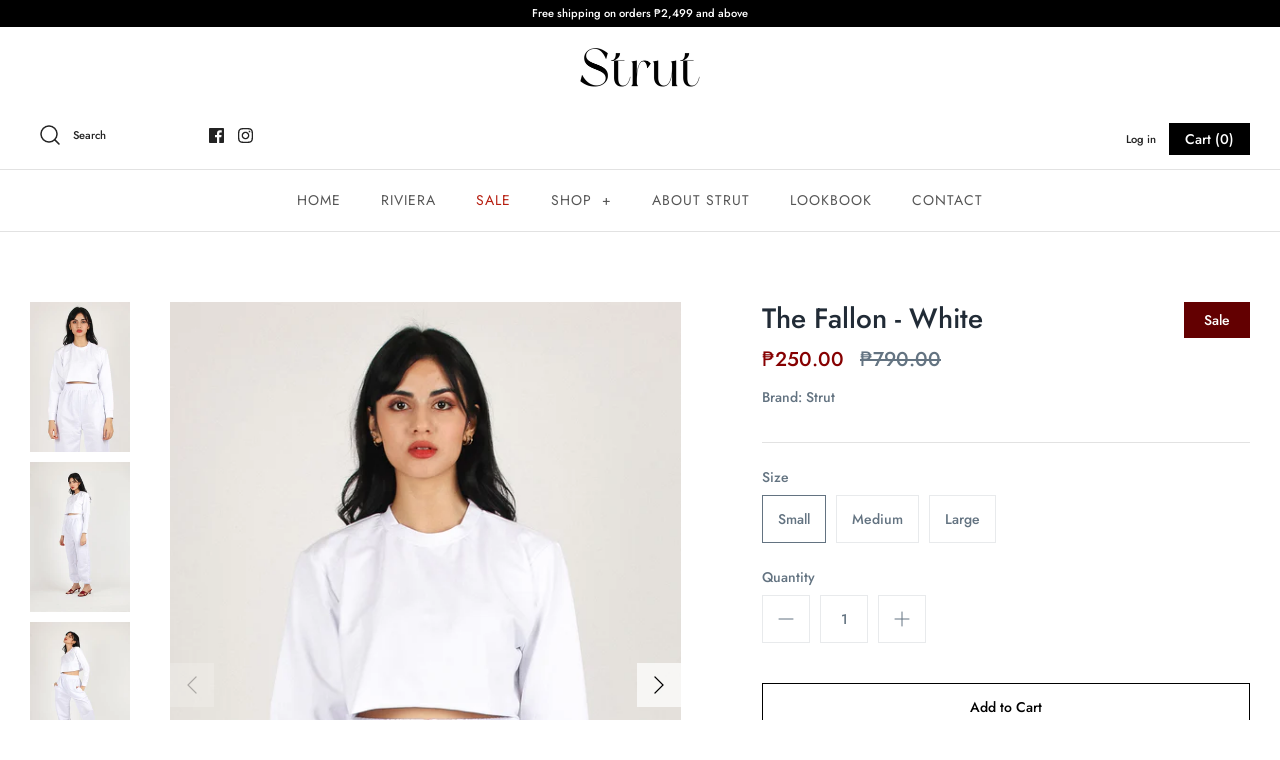

--- FILE ---
content_type: text/html; charset=utf-8
request_url: https://wearstrut.com/products/the-fallon-white
body_size: 21683
content:
<!DOCTYPE html>
<html class="no-js" lang="en">
<head><!-- Google tag (gtag.js) -->
<script async src="https://www.googletagmanager.com/gtag/js?id=G-9936YT0NWS"></script>
<script>
  window.dataLayer = window.dataLayer || [];
  function gtag(){dataLayer.push(arguments);}
  gtag('js', new Date());

  gtag('config', 'G-9936YT0NWS');
</script>
  <!-- Symmetry 4.10.2 -->
  <meta charset="UTF-8">
  <meta http-equiv="X-UA-Compatible" content="IE=edge">
  <meta name="viewport" content="width=device-width,initial-scale=1.0" />
  <meta name="theme-color" content="#000000">

  
  <link rel="shortcut icon" href="//wearstrut.com/cdn/shop/files/STRUT-LOGO-2.png?v=1613581873" type="image/png" />
  

  <title>
    The Fallon - White | Strut
  </title>
  
  <meta name="description" content="Fallon Slouch Crop Pullover Material: Polyester/Cotton Cropped fit Rayana is wearing a size small Model info: Height 5’6, Bust 34”, Waist 24”, Hips 36” Garment care: All garments are preferably hand washed separately. Most can be ironed or steamed on low heat. Please note that photo may slightly be different from the a" />
  
  <link rel="canonical" href="https://wearstrut.com/products/the-fallon-white" />

  


<meta property="og:site_name" content="Strut">
<meta property="og:url" content="https://wearstrut.com/products/the-fallon-white">
<meta property="og:title" content="The Fallon - White">
<meta property="og:type" content="product">
<meta property="og:description" content="Fallon Slouch Crop Pullover Material: Polyester/Cotton Cropped fit Rayana is wearing a size small Model info: Height 5’6, Bust 34”, Waist 24”, Hips 36” Garment care: All garments are preferably hand washed separately. Most can be ironed or steamed on low heat. Please note that photo may slightly be different from the a">

  <meta property="og:price:amount" content="250.00">
  <meta property="og:price:currency" content="PHP">

<meta property="og:image" content="http://wearstrut.com/cdn/shop/products/IMG_7174_1200x1200.jpg?v=1602678191">
      <meta property="og:image:width" content="1000">
      <meta property="og:image:height" content="1500">
    <meta property="og:image" content="http://wearstrut.com/cdn/shop/products/IMG_7177_1200x1200.jpg?v=1602678191">
      <meta property="og:image:width" content="1000">
      <meta property="og:image:height" content="1500">
    <meta property="og:image" content="http://wearstrut.com/cdn/shop/products/IMG_7191_1200x1200.jpg?v=1602678191">
      <meta property="og:image:width" content="1000">
      <meta property="og:image:height" content="1500">
    
<meta property="og:image:secure_url" content="https://wearstrut.com/cdn/shop/products/IMG_7174_1200x1200.jpg?v=1602678191"><meta property="og:image:secure_url" content="https://wearstrut.com/cdn/shop/products/IMG_7177_1200x1200.jpg?v=1602678191"><meta property="og:image:secure_url" content="https://wearstrut.com/cdn/shop/products/IMG_7191_1200x1200.jpg?v=1602678191">


<meta name="twitter:card" content="summary_large_image">
<meta name="twitter:title" content="The Fallon - White">
<meta name="twitter:description" content="Fallon Slouch Crop Pullover Material: Polyester/Cotton Cropped fit Rayana is wearing a size small Model info: Height 5’6, Bust 34”, Waist 24”, Hips 36” Garment care: All garments are preferably hand washed separately. Most can be ironed or steamed on low heat. Please note that photo may slightly be different from the a">


  <link href="//wearstrut.com/cdn/shop/t/8/assets/styles.css?v=65950260389338837401762309266" rel="stylesheet" type="text/css" media="all" />

  <script src="https://code.jquery.com/jquery-3.3.1.min.js" type="text/javascript"></script>
  <script>
    window.theme = window.theme || {};
    theme.jQuery = jQuery;
    theme.money_format = "₱{{amount}}";
    theme.strings = {
      previous: "Previous",
      next: "Next",
      addressError: "Error looking up that address",
      addressNoResults: "No results for that address",
      addressQueryLimit: "You have exceeded the Google API usage limit. Consider upgrading to a \u003ca href=\"https:\/\/developers.google.com\/maps\/premium\/usage-limits\"\u003ePremium Plan\u003c\/a\u003e.",
      authError: "There was a problem authenticating your Google Maps API Key.",
      icon_labels_left: "Left",
      icon_labels_right: "Right",
      icon_labels_down: "Down",
      icon_labels_close: "Close",
      cart_terms_confirmation: "You must agree to the terms and conditions before continuing.",
      products_listing_from: "From",
      layout_live_search_see_all: "See all results",
      products_product_add_to_cart: "Add to Cart",
      products_variant_no_stock: "Out of stock",
      products_variant_non_existent: "Unavailable",
      products_product_unit_price_separator: " \/ ",
      general_navigation_menu_toggle_aria_label: "Toggle menu",
      products_added_notification_title: "Just added",
      products_added_notification_item: "Item",
      products_added_notification_unit_price: "Item price",
      products_added_notification_quantity: "Qty",
      products_added_notification_total_price: "Total price",
      products_added_notification_shipping_note: "Excl. shipping",
      products_added_notification_keep_shopping: "Keep Shopping",
      products_added_notification_cart: "Cart",
      products_product_adding_to_cart: "Adding...",
      products_product_added_to_cart: "Thank you!",
      products_added_notification_subtotal: "Subtotal"
    };
    theme.routes = {
      search_url: '/search',
      cart_url: '/cart',
      cart_add_url: '/cart/add',
      cart_change_url: '/cart/change'
    };
    theme.settings = {
      cart_type: "drawer",
      prod_thumb_detail_show: true,
      show_size_chart: false
    };
    document.documentElement.className = document.documentElement.className.replace('no-js', '');
  </script>

  <script>window.performance && window.performance.mark && window.performance.mark('shopify.content_for_header.start');</script><meta name="facebook-domain-verification" content="c3lb9yyek6z9x6sd287fnio1qwjbaa">
<meta name="facebook-domain-verification" content="1r81ggw508c618a2qvoyvsowl6u57q">
<meta id="shopify-digital-wallet" name="shopify-digital-wallet" content="/26475986980/digital_wallets/dialog">
<meta name="shopify-checkout-api-token" content="935b86df68ae31e280ae15da538e03b1">
<meta id="in-context-paypal-metadata" data-shop-id="26475986980" data-venmo-supported="false" data-environment="production" data-locale="en_US" data-paypal-v4="true" data-currency="PHP">
<link rel="alternate" type="application/json+oembed" href="https://wearstrut.com/products/the-fallon-white.oembed">
<script async="async" src="/checkouts/internal/preloads.js?locale=en-PH"></script>
<script id="shopify-features" type="application/json">{"accessToken":"935b86df68ae31e280ae15da538e03b1","betas":["rich-media-storefront-analytics"],"domain":"wearstrut.com","predictiveSearch":true,"shopId":26475986980,"locale":"en"}</script>
<script>var Shopify = Shopify || {};
Shopify.shop = "strut-website.myshopify.com";
Shopify.locale = "en";
Shopify.currency = {"active":"PHP","rate":"1.0"};
Shopify.country = "PH";
Shopify.theme = {"name":"Symmetry","id":82843828260,"schema_name":"Symmetry","schema_version":"4.10.2","theme_store_id":568,"role":"main"};
Shopify.theme.handle = "null";
Shopify.theme.style = {"id":null,"handle":null};
Shopify.cdnHost = "wearstrut.com/cdn";
Shopify.routes = Shopify.routes || {};
Shopify.routes.root = "/";</script>
<script type="module">!function(o){(o.Shopify=o.Shopify||{}).modules=!0}(window);</script>
<script>!function(o){function n(){var o=[];function n(){o.push(Array.prototype.slice.apply(arguments))}return n.q=o,n}var t=o.Shopify=o.Shopify||{};t.loadFeatures=n(),t.autoloadFeatures=n()}(window);</script>
<script id="shop-js-analytics" type="application/json">{"pageType":"product"}</script>
<script defer="defer" async type="module" src="//wearstrut.com/cdn/shopifycloud/shop-js/modules/v2/client.init-shop-cart-sync_BdyHc3Nr.en.esm.js"></script>
<script defer="defer" async type="module" src="//wearstrut.com/cdn/shopifycloud/shop-js/modules/v2/chunk.common_Daul8nwZ.esm.js"></script>
<script type="module">
  await import("//wearstrut.com/cdn/shopifycloud/shop-js/modules/v2/client.init-shop-cart-sync_BdyHc3Nr.en.esm.js");
await import("//wearstrut.com/cdn/shopifycloud/shop-js/modules/v2/chunk.common_Daul8nwZ.esm.js");

  window.Shopify.SignInWithShop?.initShopCartSync?.({"fedCMEnabled":true,"windoidEnabled":true});

</script>
<script>(function() {
  var isLoaded = false;
  function asyncLoad() {
    if (isLoaded) return;
    isLoaded = true;
    var urls = ["https:\/\/cdn.nfcube.com\/instafeed-639b1390577ec285782504e6927b9c45.js?shop=strut-website.myshopify.com","https:\/\/cdn-bundler.nice-team.net\/app\/js\/bundler.js?shop=strut-website.myshopify.com"];
    for (var i = 0; i < urls.length; i++) {
      var s = document.createElement('script');
      s.type = 'text/javascript';
      s.async = true;
      s.src = urls[i];
      var x = document.getElementsByTagName('script')[0];
      x.parentNode.insertBefore(s, x);
    }
  };
  if(window.attachEvent) {
    window.attachEvent('onload', asyncLoad);
  } else {
    window.addEventListener('load', asyncLoad, false);
  }
})();</script>
<script id="__st">var __st={"a":26475986980,"offset":28800,"reqid":"fbe6dbd5-867a-47cc-bbac-1f4097252dec-1769022401","pageurl":"wearstrut.com\/products\/the-fallon-white","u":"dee1d695bd4c","p":"product","rtyp":"product","rid":4933371297828};</script>
<script>window.ShopifyPaypalV4VisibilityTracking = true;</script>
<script id="captcha-bootstrap">!function(){'use strict';const t='contact',e='account',n='new_comment',o=[[t,t],['blogs',n],['comments',n],[t,'customer']],c=[[e,'customer_login'],[e,'guest_login'],[e,'recover_customer_password'],[e,'create_customer']],r=t=>t.map((([t,e])=>`form[action*='/${t}']:not([data-nocaptcha='true']) input[name='form_type'][value='${e}']`)).join(','),a=t=>()=>t?[...document.querySelectorAll(t)].map((t=>t.form)):[];function s(){const t=[...o],e=r(t);return a(e)}const i='password',u='form_key',d=['recaptcha-v3-token','g-recaptcha-response','h-captcha-response',i],f=()=>{try{return window.sessionStorage}catch{return}},m='__shopify_v',_=t=>t.elements[u];function p(t,e,n=!1){try{const o=window.sessionStorage,c=JSON.parse(o.getItem(e)),{data:r}=function(t){const{data:e,action:n}=t;return t[m]||n?{data:e,action:n}:{data:t,action:n}}(c);for(const[e,n]of Object.entries(r))t.elements[e]&&(t.elements[e].value=n);n&&o.removeItem(e)}catch(o){console.error('form repopulation failed',{error:o})}}const l='form_type',E='cptcha';function T(t){t.dataset[E]=!0}const w=window,h=w.document,L='Shopify',v='ce_forms',y='captcha';let A=!1;((t,e)=>{const n=(g='f06e6c50-85a8-45c8-87d0-21a2b65856fe',I='https://cdn.shopify.com/shopifycloud/storefront-forms-hcaptcha/ce_storefront_forms_captcha_hcaptcha.v1.5.2.iife.js',D={infoText:'Protected by hCaptcha',privacyText:'Privacy',termsText:'Terms'},(t,e,n)=>{const o=w[L][v],c=o.bindForm;if(c)return c(t,g,e,D).then(n);var r;o.q.push([[t,g,e,D],n]),r=I,A||(h.body.append(Object.assign(h.createElement('script'),{id:'captcha-provider',async:!0,src:r})),A=!0)});var g,I,D;w[L]=w[L]||{},w[L][v]=w[L][v]||{},w[L][v].q=[],w[L][y]=w[L][y]||{},w[L][y].protect=function(t,e){n(t,void 0,e),T(t)},Object.freeze(w[L][y]),function(t,e,n,w,h,L){const[v,y,A,g]=function(t,e,n){const i=e?o:[],u=t?c:[],d=[...i,...u],f=r(d),m=r(i),_=r(d.filter((([t,e])=>n.includes(e))));return[a(f),a(m),a(_),s()]}(w,h,L),I=t=>{const e=t.target;return e instanceof HTMLFormElement?e:e&&e.form},D=t=>v().includes(t);t.addEventListener('submit',(t=>{const e=I(t);if(!e)return;const n=D(e)&&!e.dataset.hcaptchaBound&&!e.dataset.recaptchaBound,o=_(e),c=g().includes(e)&&(!o||!o.value);(n||c)&&t.preventDefault(),c&&!n&&(function(t){try{if(!f())return;!function(t){const e=f();if(!e)return;const n=_(t);if(!n)return;const o=n.value;o&&e.removeItem(o)}(t);const e=Array.from(Array(32),(()=>Math.random().toString(36)[2])).join('');!function(t,e){_(t)||t.append(Object.assign(document.createElement('input'),{type:'hidden',name:u})),t.elements[u].value=e}(t,e),function(t,e){const n=f();if(!n)return;const o=[...t.querySelectorAll(`input[type='${i}']`)].map((({name:t})=>t)),c=[...d,...o],r={};for(const[a,s]of new FormData(t).entries())c.includes(a)||(r[a]=s);n.setItem(e,JSON.stringify({[m]:1,action:t.action,data:r}))}(t,e)}catch(e){console.error('failed to persist form',e)}}(e),e.submit())}));const S=(t,e)=>{t&&!t.dataset[E]&&(n(t,e.some((e=>e===t))),T(t))};for(const o of['focusin','change'])t.addEventListener(o,(t=>{const e=I(t);D(e)&&S(e,y())}));const B=e.get('form_key'),M=e.get(l),P=B&&M;t.addEventListener('DOMContentLoaded',(()=>{const t=y();if(P)for(const e of t)e.elements[l].value===M&&p(e,B);[...new Set([...A(),...v().filter((t=>'true'===t.dataset.shopifyCaptcha))])].forEach((e=>S(e,t)))}))}(h,new URLSearchParams(w.location.search),n,t,e,['guest_login'])})(!0,!0)}();</script>
<script integrity="sha256-4kQ18oKyAcykRKYeNunJcIwy7WH5gtpwJnB7kiuLZ1E=" data-source-attribution="shopify.loadfeatures" defer="defer" src="//wearstrut.com/cdn/shopifycloud/storefront/assets/storefront/load_feature-a0a9edcb.js" crossorigin="anonymous"></script>
<script data-source-attribution="shopify.dynamic_checkout.dynamic.init">var Shopify=Shopify||{};Shopify.PaymentButton=Shopify.PaymentButton||{isStorefrontPortableWallets:!0,init:function(){window.Shopify.PaymentButton.init=function(){};var t=document.createElement("script");t.src="https://wearstrut.com/cdn/shopifycloud/portable-wallets/latest/portable-wallets.en.js",t.type="module",document.head.appendChild(t)}};
</script>
<script data-source-attribution="shopify.dynamic_checkout.buyer_consent">
  function portableWalletsHideBuyerConsent(e){var t=document.getElementById("shopify-buyer-consent"),n=document.getElementById("shopify-subscription-policy-button");t&&n&&(t.classList.add("hidden"),t.setAttribute("aria-hidden","true"),n.removeEventListener("click",e))}function portableWalletsShowBuyerConsent(e){var t=document.getElementById("shopify-buyer-consent"),n=document.getElementById("shopify-subscription-policy-button");t&&n&&(t.classList.remove("hidden"),t.removeAttribute("aria-hidden"),n.addEventListener("click",e))}window.Shopify?.PaymentButton&&(window.Shopify.PaymentButton.hideBuyerConsent=portableWalletsHideBuyerConsent,window.Shopify.PaymentButton.showBuyerConsent=portableWalletsShowBuyerConsent);
</script>
<script>
  function portableWalletsCleanup(e){e&&e.src&&console.error("Failed to load portable wallets script "+e.src);var t=document.querySelectorAll("shopify-accelerated-checkout .shopify-payment-button__skeleton, shopify-accelerated-checkout-cart .wallet-cart-button__skeleton"),e=document.getElementById("shopify-buyer-consent");for(let e=0;e<t.length;e++)t[e].remove();e&&e.remove()}function portableWalletsNotLoadedAsModule(e){e instanceof ErrorEvent&&"string"==typeof e.message&&e.message.includes("import.meta")&&"string"==typeof e.filename&&e.filename.includes("portable-wallets")&&(window.removeEventListener("error",portableWalletsNotLoadedAsModule),window.Shopify.PaymentButton.failedToLoad=e,"loading"===document.readyState?document.addEventListener("DOMContentLoaded",window.Shopify.PaymentButton.init):window.Shopify.PaymentButton.init())}window.addEventListener("error",portableWalletsNotLoadedAsModule);
</script>

<script type="module" src="https://wearstrut.com/cdn/shopifycloud/portable-wallets/latest/portable-wallets.en.js" onError="portableWalletsCleanup(this)" crossorigin="anonymous"></script>
<script nomodule>
  document.addEventListener("DOMContentLoaded", portableWalletsCleanup);
</script>

<link id="shopify-accelerated-checkout-styles" rel="stylesheet" media="screen" href="https://wearstrut.com/cdn/shopifycloud/portable-wallets/latest/accelerated-checkout-backwards-compat.css" crossorigin="anonymous">
<style id="shopify-accelerated-checkout-cart">
        #shopify-buyer-consent {
  margin-top: 1em;
  display: inline-block;
  width: 100%;
}

#shopify-buyer-consent.hidden {
  display: none;
}

#shopify-subscription-policy-button {
  background: none;
  border: none;
  padding: 0;
  text-decoration: underline;
  font-size: inherit;
  cursor: pointer;
}

#shopify-subscription-policy-button::before {
  box-shadow: none;
}

      </style>
<script id="sections-script" data-sections="product-recommendations" defer="defer" src="//wearstrut.com/cdn/shop/t/8/compiled_assets/scripts.js?v=604"></script>
<script>window.performance && window.performance.mark && window.performance.mark('shopify.content_for_header.end');</script>
<link href="https://monorail-edge.shopifysvc.com" rel="dns-prefetch">
<script>(function(){if ("sendBeacon" in navigator && "performance" in window) {try {var session_token_from_headers = performance.getEntriesByType('navigation')[0].serverTiming.find(x => x.name == '_s').description;} catch {var session_token_from_headers = undefined;}var session_cookie_matches = document.cookie.match(/_shopify_s=([^;]*)/);var session_token_from_cookie = session_cookie_matches && session_cookie_matches.length === 2 ? session_cookie_matches[1] : "";var session_token = session_token_from_headers || session_token_from_cookie || "";function handle_abandonment_event(e) {var entries = performance.getEntries().filter(function(entry) {return /monorail-edge.shopifysvc.com/.test(entry.name);});if (!window.abandonment_tracked && entries.length === 0) {window.abandonment_tracked = true;var currentMs = Date.now();var navigation_start = performance.timing.navigationStart;var payload = {shop_id: 26475986980,url: window.location.href,navigation_start,duration: currentMs - navigation_start,session_token,page_type: "product"};window.navigator.sendBeacon("https://monorail-edge.shopifysvc.com/v1/produce", JSON.stringify({schema_id: "online_store_buyer_site_abandonment/1.1",payload: payload,metadata: {event_created_at_ms: currentMs,event_sent_at_ms: currentMs}}));}}window.addEventListener('pagehide', handle_abandonment_event);}}());</script>
<script id="web-pixels-manager-setup">(function e(e,d,r,n,o){if(void 0===o&&(o={}),!Boolean(null===(a=null===(i=window.Shopify)||void 0===i?void 0:i.analytics)||void 0===a?void 0:a.replayQueue)){var i,a;window.Shopify=window.Shopify||{};var t=window.Shopify;t.analytics=t.analytics||{};var s=t.analytics;s.replayQueue=[],s.publish=function(e,d,r){return s.replayQueue.push([e,d,r]),!0};try{self.performance.mark("wpm:start")}catch(e){}var l=function(){var e={modern:/Edge?\/(1{2}[4-9]|1[2-9]\d|[2-9]\d{2}|\d{4,})\.\d+(\.\d+|)|Firefox\/(1{2}[4-9]|1[2-9]\d|[2-9]\d{2}|\d{4,})\.\d+(\.\d+|)|Chrom(ium|e)\/(9{2}|\d{3,})\.\d+(\.\d+|)|(Maci|X1{2}).+ Version\/(15\.\d+|(1[6-9]|[2-9]\d|\d{3,})\.\d+)([,.]\d+|)( \(\w+\)|)( Mobile\/\w+|) Safari\/|Chrome.+OPR\/(9{2}|\d{3,})\.\d+\.\d+|(CPU[ +]OS|iPhone[ +]OS|CPU[ +]iPhone|CPU IPhone OS|CPU iPad OS)[ +]+(15[._]\d+|(1[6-9]|[2-9]\d|\d{3,})[._]\d+)([._]\d+|)|Android:?[ /-](13[3-9]|1[4-9]\d|[2-9]\d{2}|\d{4,})(\.\d+|)(\.\d+|)|Android.+Firefox\/(13[5-9]|1[4-9]\d|[2-9]\d{2}|\d{4,})\.\d+(\.\d+|)|Android.+Chrom(ium|e)\/(13[3-9]|1[4-9]\d|[2-9]\d{2}|\d{4,})\.\d+(\.\d+|)|SamsungBrowser\/([2-9]\d|\d{3,})\.\d+/,legacy:/Edge?\/(1[6-9]|[2-9]\d|\d{3,})\.\d+(\.\d+|)|Firefox\/(5[4-9]|[6-9]\d|\d{3,})\.\d+(\.\d+|)|Chrom(ium|e)\/(5[1-9]|[6-9]\d|\d{3,})\.\d+(\.\d+|)([\d.]+$|.*Safari\/(?![\d.]+ Edge\/[\d.]+$))|(Maci|X1{2}).+ Version\/(10\.\d+|(1[1-9]|[2-9]\d|\d{3,})\.\d+)([,.]\d+|)( \(\w+\)|)( Mobile\/\w+|) Safari\/|Chrome.+OPR\/(3[89]|[4-9]\d|\d{3,})\.\d+\.\d+|(CPU[ +]OS|iPhone[ +]OS|CPU[ +]iPhone|CPU IPhone OS|CPU iPad OS)[ +]+(10[._]\d+|(1[1-9]|[2-9]\d|\d{3,})[._]\d+)([._]\d+|)|Android:?[ /-](13[3-9]|1[4-9]\d|[2-9]\d{2}|\d{4,})(\.\d+|)(\.\d+|)|Mobile Safari.+OPR\/([89]\d|\d{3,})\.\d+\.\d+|Android.+Firefox\/(13[5-9]|1[4-9]\d|[2-9]\d{2}|\d{4,})\.\d+(\.\d+|)|Android.+Chrom(ium|e)\/(13[3-9]|1[4-9]\d|[2-9]\d{2}|\d{4,})\.\d+(\.\d+|)|Android.+(UC? ?Browser|UCWEB|U3)[ /]?(15\.([5-9]|\d{2,})|(1[6-9]|[2-9]\d|\d{3,})\.\d+)\.\d+|SamsungBrowser\/(5\.\d+|([6-9]|\d{2,})\.\d+)|Android.+MQ{2}Browser\/(14(\.(9|\d{2,})|)|(1[5-9]|[2-9]\d|\d{3,})(\.\d+|))(\.\d+|)|K[Aa][Ii]OS\/(3\.\d+|([4-9]|\d{2,})\.\d+)(\.\d+|)/},d=e.modern,r=e.legacy,n=navigator.userAgent;return n.match(d)?"modern":n.match(r)?"legacy":"unknown"}(),u="modern"===l?"modern":"legacy",c=(null!=n?n:{modern:"",legacy:""})[u],f=function(e){return[e.baseUrl,"/wpm","/b",e.hashVersion,"modern"===e.buildTarget?"m":"l",".js"].join("")}({baseUrl:d,hashVersion:r,buildTarget:u}),m=function(e){var d=e.version,r=e.bundleTarget,n=e.surface,o=e.pageUrl,i=e.monorailEndpoint;return{emit:function(e){var a=e.status,t=e.errorMsg,s=(new Date).getTime(),l=JSON.stringify({metadata:{event_sent_at_ms:s},events:[{schema_id:"web_pixels_manager_load/3.1",payload:{version:d,bundle_target:r,page_url:o,status:a,surface:n,error_msg:t},metadata:{event_created_at_ms:s}}]});if(!i)return console&&console.warn&&console.warn("[Web Pixels Manager] No Monorail endpoint provided, skipping logging."),!1;try{return self.navigator.sendBeacon.bind(self.navigator)(i,l)}catch(e){}var u=new XMLHttpRequest;try{return u.open("POST",i,!0),u.setRequestHeader("Content-Type","text/plain"),u.send(l),!0}catch(e){return console&&console.warn&&console.warn("[Web Pixels Manager] Got an unhandled error while logging to Monorail."),!1}}}}({version:r,bundleTarget:l,surface:e.surface,pageUrl:self.location.href,monorailEndpoint:e.monorailEndpoint});try{o.browserTarget=l,function(e){var d=e.src,r=e.async,n=void 0===r||r,o=e.onload,i=e.onerror,a=e.sri,t=e.scriptDataAttributes,s=void 0===t?{}:t,l=document.createElement("script"),u=document.querySelector("head"),c=document.querySelector("body");if(l.async=n,l.src=d,a&&(l.integrity=a,l.crossOrigin="anonymous"),s)for(var f in s)if(Object.prototype.hasOwnProperty.call(s,f))try{l.dataset[f]=s[f]}catch(e){}if(o&&l.addEventListener("load",o),i&&l.addEventListener("error",i),u)u.appendChild(l);else{if(!c)throw new Error("Did not find a head or body element to append the script");c.appendChild(l)}}({src:f,async:!0,onload:function(){if(!function(){var e,d;return Boolean(null===(d=null===(e=window.Shopify)||void 0===e?void 0:e.analytics)||void 0===d?void 0:d.initialized)}()){var d=window.webPixelsManager.init(e)||void 0;if(d){var r=window.Shopify.analytics;r.replayQueue.forEach((function(e){var r=e[0],n=e[1],o=e[2];d.publishCustomEvent(r,n,o)})),r.replayQueue=[],r.publish=d.publishCustomEvent,r.visitor=d.visitor,r.initialized=!0}}},onerror:function(){return m.emit({status:"failed",errorMsg:"".concat(f," has failed to load")})},sri:function(e){var d=/^sha384-[A-Za-z0-9+/=]+$/;return"string"==typeof e&&d.test(e)}(c)?c:"",scriptDataAttributes:o}),m.emit({status:"loading"})}catch(e){m.emit({status:"failed",errorMsg:(null==e?void 0:e.message)||"Unknown error"})}}})({shopId: 26475986980,storefrontBaseUrl: "https://wearstrut.com",extensionsBaseUrl: "https://extensions.shopifycdn.com/cdn/shopifycloud/web-pixels-manager",monorailEndpoint: "https://monorail-edge.shopifysvc.com/unstable/produce_batch",surface: "storefront-renderer",enabledBetaFlags: ["2dca8a86"],webPixelsConfigList: [{"id":"313327652","configuration":"{\"config\":\"{\\\"pixel_id\\\":\\\"G-RY6G6MK9C9\\\",\\\"gtag_events\\\":[{\\\"type\\\":\\\"purchase\\\",\\\"action_label\\\":\\\"G-RY6G6MK9C9\\\"},{\\\"type\\\":\\\"page_view\\\",\\\"action_label\\\":\\\"G-RY6G6MK9C9\\\"},{\\\"type\\\":\\\"view_item\\\",\\\"action_label\\\":\\\"G-RY6G6MK9C9\\\"},{\\\"type\\\":\\\"search\\\",\\\"action_label\\\":\\\"G-RY6G6MK9C9\\\"},{\\\"type\\\":\\\"add_to_cart\\\",\\\"action_label\\\":\\\"G-RY6G6MK9C9\\\"},{\\\"type\\\":\\\"begin_checkout\\\",\\\"action_label\\\":\\\"G-RY6G6MK9C9\\\"},{\\\"type\\\":\\\"add_payment_info\\\",\\\"action_label\\\":\\\"G-RY6G6MK9C9\\\"}],\\\"enable_monitoring_mode\\\":false}\"}","eventPayloadVersion":"v1","runtimeContext":"OPEN","scriptVersion":"b2a88bafab3e21179ed38636efcd8a93","type":"APP","apiClientId":1780363,"privacyPurposes":[],"dataSharingAdjustments":{"protectedCustomerApprovalScopes":["read_customer_address","read_customer_email","read_customer_name","read_customer_personal_data","read_customer_phone"]}},{"id":"80511012","configuration":"{\"pixel_id\":\"749747399122911\",\"pixel_type\":\"facebook_pixel\",\"metaapp_system_user_token\":\"-\"}","eventPayloadVersion":"v1","runtimeContext":"OPEN","scriptVersion":"ca16bc87fe92b6042fbaa3acc2fbdaa6","type":"APP","apiClientId":2329312,"privacyPurposes":["ANALYTICS","MARKETING","SALE_OF_DATA"],"dataSharingAdjustments":{"protectedCustomerApprovalScopes":["read_customer_address","read_customer_email","read_customer_name","read_customer_personal_data","read_customer_phone"]}},{"id":"shopify-app-pixel","configuration":"{}","eventPayloadVersion":"v1","runtimeContext":"STRICT","scriptVersion":"0450","apiClientId":"shopify-pixel","type":"APP","privacyPurposes":["ANALYTICS","MARKETING"]},{"id":"shopify-custom-pixel","eventPayloadVersion":"v1","runtimeContext":"LAX","scriptVersion":"0450","apiClientId":"shopify-pixel","type":"CUSTOM","privacyPurposes":["ANALYTICS","MARKETING"]}],isMerchantRequest: false,initData: {"shop":{"name":"Strut","paymentSettings":{"currencyCode":"PHP"},"myshopifyDomain":"strut-website.myshopify.com","countryCode":"PH","storefrontUrl":"https:\/\/wearstrut.com"},"customer":null,"cart":null,"checkout":null,"productVariants":[{"price":{"amount":250.0,"currencyCode":"PHP"},"product":{"title":"The Fallon - White","vendor":"Strut","id":"4933371297828","untranslatedTitle":"The Fallon - White","url":"\/products\/the-fallon-white","type":"Clothes"},"id":"32415161614372","image":{"src":"\/\/wearstrut.com\/cdn\/shop\/products\/IMG_7174.jpg?v=1602678191"},"sku":"","title":"Small","untranslatedTitle":"Small"},{"price":{"amount":250.0,"currencyCode":"PHP"},"product":{"title":"The Fallon - White","vendor":"Strut","id":"4933371297828","untranslatedTitle":"The Fallon - White","url":"\/products\/the-fallon-white","type":"Clothes"},"id":"32415161647140","image":{"src":"\/\/wearstrut.com\/cdn\/shop\/products\/IMG_7174.jpg?v=1602678191"},"sku":"","title":"Medium","untranslatedTitle":"Medium"},{"price":{"amount":250.0,"currencyCode":"PHP"},"product":{"title":"The Fallon - White","vendor":"Strut","id":"4933371297828","untranslatedTitle":"The Fallon - White","url":"\/products\/the-fallon-white","type":"Clothes"},"id":"32415161679908","image":{"src":"\/\/wearstrut.com\/cdn\/shop\/products\/IMG_7174.jpg?v=1602678191"},"sku":"","title":"Large","untranslatedTitle":"Large"}],"purchasingCompany":null},},"https://wearstrut.com/cdn","fcfee988w5aeb613cpc8e4bc33m6693e112",{"modern":"","legacy":""},{"shopId":"26475986980","storefrontBaseUrl":"https:\/\/wearstrut.com","extensionBaseUrl":"https:\/\/extensions.shopifycdn.com\/cdn\/shopifycloud\/web-pixels-manager","surface":"storefront-renderer","enabledBetaFlags":"[\"2dca8a86\"]","isMerchantRequest":"false","hashVersion":"fcfee988w5aeb613cpc8e4bc33m6693e112","publish":"custom","events":"[[\"page_viewed\",{}],[\"product_viewed\",{\"productVariant\":{\"price\":{\"amount\":250.0,\"currencyCode\":\"PHP\"},\"product\":{\"title\":\"The Fallon - White\",\"vendor\":\"Strut\",\"id\":\"4933371297828\",\"untranslatedTitle\":\"The Fallon - White\",\"url\":\"\/products\/the-fallon-white\",\"type\":\"Clothes\"},\"id\":\"32415161614372\",\"image\":{\"src\":\"\/\/wearstrut.com\/cdn\/shop\/products\/IMG_7174.jpg?v=1602678191\"},\"sku\":\"\",\"title\":\"Small\",\"untranslatedTitle\":\"Small\"}}]]"});</script><script>
  window.ShopifyAnalytics = window.ShopifyAnalytics || {};
  window.ShopifyAnalytics.meta = window.ShopifyAnalytics.meta || {};
  window.ShopifyAnalytics.meta.currency = 'PHP';
  var meta = {"product":{"id":4933371297828,"gid":"gid:\/\/shopify\/Product\/4933371297828","vendor":"Strut","type":"Clothes","handle":"the-fallon-white","variants":[{"id":32415161614372,"price":25000,"name":"The Fallon - White - Small","public_title":"Small","sku":""},{"id":32415161647140,"price":25000,"name":"The Fallon - White - Medium","public_title":"Medium","sku":""},{"id":32415161679908,"price":25000,"name":"The Fallon - White - Large","public_title":"Large","sku":""}],"remote":false},"page":{"pageType":"product","resourceType":"product","resourceId":4933371297828,"requestId":"fbe6dbd5-867a-47cc-bbac-1f4097252dec-1769022401"}};
  for (var attr in meta) {
    window.ShopifyAnalytics.meta[attr] = meta[attr];
  }
</script>
<script class="analytics">
  (function () {
    var customDocumentWrite = function(content) {
      var jquery = null;

      if (window.jQuery) {
        jquery = window.jQuery;
      } else if (window.Checkout && window.Checkout.$) {
        jquery = window.Checkout.$;
      }

      if (jquery) {
        jquery('body').append(content);
      }
    };

    var hasLoggedConversion = function(token) {
      if (token) {
        return document.cookie.indexOf('loggedConversion=' + token) !== -1;
      }
      return false;
    }

    var setCookieIfConversion = function(token) {
      if (token) {
        var twoMonthsFromNow = new Date(Date.now());
        twoMonthsFromNow.setMonth(twoMonthsFromNow.getMonth() + 2);

        document.cookie = 'loggedConversion=' + token + '; expires=' + twoMonthsFromNow;
      }
    }

    var trekkie = window.ShopifyAnalytics.lib = window.trekkie = window.trekkie || [];
    if (trekkie.integrations) {
      return;
    }
    trekkie.methods = [
      'identify',
      'page',
      'ready',
      'track',
      'trackForm',
      'trackLink'
    ];
    trekkie.factory = function(method) {
      return function() {
        var args = Array.prototype.slice.call(arguments);
        args.unshift(method);
        trekkie.push(args);
        return trekkie;
      };
    };
    for (var i = 0; i < trekkie.methods.length; i++) {
      var key = trekkie.methods[i];
      trekkie[key] = trekkie.factory(key);
    }
    trekkie.load = function(config) {
      trekkie.config = config || {};
      trekkie.config.initialDocumentCookie = document.cookie;
      var first = document.getElementsByTagName('script')[0];
      var script = document.createElement('script');
      script.type = 'text/javascript';
      script.onerror = function(e) {
        var scriptFallback = document.createElement('script');
        scriptFallback.type = 'text/javascript';
        scriptFallback.onerror = function(error) {
                var Monorail = {
      produce: function produce(monorailDomain, schemaId, payload) {
        var currentMs = new Date().getTime();
        var event = {
          schema_id: schemaId,
          payload: payload,
          metadata: {
            event_created_at_ms: currentMs,
            event_sent_at_ms: currentMs
          }
        };
        return Monorail.sendRequest("https://" + monorailDomain + "/v1/produce", JSON.stringify(event));
      },
      sendRequest: function sendRequest(endpointUrl, payload) {
        // Try the sendBeacon API
        if (window && window.navigator && typeof window.navigator.sendBeacon === 'function' && typeof window.Blob === 'function' && !Monorail.isIos12()) {
          var blobData = new window.Blob([payload], {
            type: 'text/plain'
          });

          if (window.navigator.sendBeacon(endpointUrl, blobData)) {
            return true;
          } // sendBeacon was not successful

        } // XHR beacon

        var xhr = new XMLHttpRequest();

        try {
          xhr.open('POST', endpointUrl);
          xhr.setRequestHeader('Content-Type', 'text/plain');
          xhr.send(payload);
        } catch (e) {
          console.log(e);
        }

        return false;
      },
      isIos12: function isIos12() {
        return window.navigator.userAgent.lastIndexOf('iPhone; CPU iPhone OS 12_') !== -1 || window.navigator.userAgent.lastIndexOf('iPad; CPU OS 12_') !== -1;
      }
    };
    Monorail.produce('monorail-edge.shopifysvc.com',
      'trekkie_storefront_load_errors/1.1',
      {shop_id: 26475986980,
      theme_id: 82843828260,
      app_name: "storefront",
      context_url: window.location.href,
      source_url: "//wearstrut.com/cdn/s/trekkie.storefront.cd680fe47e6c39ca5d5df5f0a32d569bc48c0f27.min.js"});

        };
        scriptFallback.async = true;
        scriptFallback.src = '//wearstrut.com/cdn/s/trekkie.storefront.cd680fe47e6c39ca5d5df5f0a32d569bc48c0f27.min.js';
        first.parentNode.insertBefore(scriptFallback, first);
      };
      script.async = true;
      script.src = '//wearstrut.com/cdn/s/trekkie.storefront.cd680fe47e6c39ca5d5df5f0a32d569bc48c0f27.min.js';
      first.parentNode.insertBefore(script, first);
    };
    trekkie.load(
      {"Trekkie":{"appName":"storefront","development":false,"defaultAttributes":{"shopId":26475986980,"isMerchantRequest":null,"themeId":82843828260,"themeCityHash":"17615446381118655599","contentLanguage":"en","currency":"PHP","eventMetadataId":"59e52ea1-14b7-4c5b-ae07-3860da6ed800"},"isServerSideCookieWritingEnabled":true,"monorailRegion":"shop_domain","enabledBetaFlags":["65f19447"]},"Session Attribution":{},"S2S":{"facebookCapiEnabled":true,"source":"trekkie-storefront-renderer","apiClientId":580111}}
    );

    var loaded = false;
    trekkie.ready(function() {
      if (loaded) return;
      loaded = true;

      window.ShopifyAnalytics.lib = window.trekkie;

      var originalDocumentWrite = document.write;
      document.write = customDocumentWrite;
      try { window.ShopifyAnalytics.merchantGoogleAnalytics.call(this); } catch(error) {};
      document.write = originalDocumentWrite;

      window.ShopifyAnalytics.lib.page(null,{"pageType":"product","resourceType":"product","resourceId":4933371297828,"requestId":"fbe6dbd5-867a-47cc-bbac-1f4097252dec-1769022401","shopifyEmitted":true});

      var match = window.location.pathname.match(/checkouts\/(.+)\/(thank_you|post_purchase)/)
      var token = match? match[1]: undefined;
      if (!hasLoggedConversion(token)) {
        setCookieIfConversion(token);
        window.ShopifyAnalytics.lib.track("Viewed Product",{"currency":"PHP","variantId":32415161614372,"productId":4933371297828,"productGid":"gid:\/\/shopify\/Product\/4933371297828","name":"The Fallon - White - Small","price":"250.00","sku":"","brand":"Strut","variant":"Small","category":"Clothes","nonInteraction":true,"remote":false},undefined,undefined,{"shopifyEmitted":true});
      window.ShopifyAnalytics.lib.track("monorail:\/\/trekkie_storefront_viewed_product\/1.1",{"currency":"PHP","variantId":32415161614372,"productId":4933371297828,"productGid":"gid:\/\/shopify\/Product\/4933371297828","name":"The Fallon - White - Small","price":"250.00","sku":"","brand":"Strut","variant":"Small","category":"Clothes","nonInteraction":true,"remote":false,"referer":"https:\/\/wearstrut.com\/products\/the-fallon-white"});
      }
    });


        var eventsListenerScript = document.createElement('script');
        eventsListenerScript.async = true;
        eventsListenerScript.src = "//wearstrut.com/cdn/shopifycloud/storefront/assets/shop_events_listener-3da45d37.js";
        document.getElementsByTagName('head')[0].appendChild(eventsListenerScript);

})();</script>
  <script>
  if (!window.ga || (window.ga && typeof window.ga !== 'function')) {
    window.ga = function ga() {
      (window.ga.q = window.ga.q || []).push(arguments);
      if (window.Shopify && window.Shopify.analytics && typeof window.Shopify.analytics.publish === 'function') {
        window.Shopify.analytics.publish("ga_stub_called", {}, {sendTo: "google_osp_migration"});
      }
      console.error("Shopify's Google Analytics stub called with:", Array.from(arguments), "\nSee https://help.shopify.com/manual/promoting-marketing/pixels/pixel-migration#google for more information.");
    };
    if (window.Shopify && window.Shopify.analytics && typeof window.Shopify.analytics.publish === 'function') {
      window.Shopify.analytics.publish("ga_stub_initialized", {}, {sendTo: "google_osp_migration"});
    }
  }
</script>
<script
  defer
  src="https://wearstrut.com/cdn/shopifycloud/perf-kit/shopify-perf-kit-3.0.4.min.js"
  data-application="storefront-renderer"
  data-shop-id="26475986980"
  data-render-region="gcp-us-central1"
  data-page-type="product"
  data-theme-instance-id="82843828260"
  data-theme-name="Symmetry"
  data-theme-version="4.10.2"
  data-monorail-region="shop_domain"
  data-resource-timing-sampling-rate="10"
  data-shs="true"
  data-shs-beacon="true"
  data-shs-export-with-fetch="true"
  data-shs-logs-sample-rate="1"
  data-shs-beacon-endpoint="https://wearstrut.com/api/collect"
></script>
</head>

<body class="template-product">
  <a class="skip-link visually-hidden" href="#content">Skip to content</a>

  <div id="shopify-section-header" class="shopify-section"><style type="text/css">
  .logo img {
    width: 120px;
  }

  #mobile-header .logo img {
    width: 120px;
  }
</style>



<div data-section-type="header">
  
  
    <style type="text/css">
      .announcement {
        background: #000000;
        color: #ffffff;
      }
    </style>
    <div class="announcement">
      <a href="/collections/all">
      <div class="announcement__inner">
        Free shipping on orders ₱2,499 and above
      </div>
      </a>
    </div>
  
  

  <div id="pageheader">

    

    <div id="mobile-header" class="cf">
      <button class="notabutton mobile-nav-toggle" aria-label="Toggle menu" aria-controls="main-nav">
        <svg xmlns="http://www.w3.org/2000/svg" width="24" height="24" viewBox="0 0 24 24" fill="none" stroke="currentColor" stroke-width="1" stroke-linecap="round" stroke-linejoin="round" class="feather feather-menu"><line x1="3" y1="12" x2="21" y2="12"></line><line x1="3" y1="6" x2="21" y2="6"></line><line x1="3" y1="18" x2="21" y2="18"></line></svg>
      </button>
      
    <div class="logo">
      <a href="/" title="Strut">
        
        
        <img src="//wearstrut.com/cdn/shop/files/Shoe_mark-02_copy_240x.png?v=1706518556" alt="" />
        
      </a>
    </div><!-- /#logo -->
    
      <a href="/cart" class="cart-count">
        <span class="beside-svg">(0)</span>
        <svg xmlns="http://www.w3.org/2000/svg" width="24" height="24" viewBox="0 0 24 24" fill="none" stroke="currentColor" stroke-width="1.5" stroke-linecap="round" stroke-linejoin="round" class="feather feather-shopping-bag"><title>Cart</title><path d="M6 2L3 6v14a2 2 0 0 0 2 2h14a2 2 0 0 0 2-2V6l-3-4z"></path><line x1="3" y1="6" x2="21" y2="6"></line><path d="M16 10a4 4 0 0 1-8 0"></path></svg>
      </a>
    </div>

    <div class="logo-area logo-pos- cf">

      <div class="container">
    <div class="logo">
      <a href="/" title="Strut">
        
        
        <img src="//wearstrut.com/cdn/shop/files/Shoe_mark-02_copy_240x.png?v=1706518556" alt="" />
        
      </a>
    </div><!-- /#logo -->
    </div>

      <div class="util-area">
        <div class="search-box elegant-input"
            data-live-search="true"
            data-live-search-price="true"
            data-live-search-vendor="true">
          <form class="search-form" action="/search" method="get" autocomplete="off">
            <svg xmlns="http://www.w3.org/2000/svg" class="feather feather-search" width="24" height="24" viewBox="0 0 24 24" fill="none" stroke="#000000" stroke-width="1.5" stroke-linecap="round" stroke-linejoin="round"><title>Search</title><circle cx="11" cy="11" r="8"></circle><line x1="21" y1="21" x2="16.65" y2="16.65"></line></svg>
            <label class="search-box-label" for="header-search">Search</label>
            <input type="text" id="header-search" name="q" autocomplete="off" />
            <button class="button" type="submit" aria-label="Submit"><span class="button__icon"><svg xmlns="http://www.w3.org/2000/svg" width="24" height="24" viewBox="0 0 24 24" fill="none" stroke="currentColor" stroke-width="2" stroke-linecap="round" stroke-linejoin="round" class="feather feather-chevron-right"><title>Right</title><polyline points="9 18 15 12 9 6"></polyline></svg></span></button>
            <input type="hidden" name="type" value="product,article,page" />
            <input type="hidden" name="options[prefix]" value="last" />
          </form>

          
            
            

  <div class="social-links ">
    <ul class="social-links__list">
      
      
        <li><a aria-label="Facebook" class="facebook" target="_blank" href="facebook.com/"><svg width="48px" height="48px" viewBox="0 0 48 48" version="1.1" xmlns="http://www.w3.org/2000/svg" xmlns:xlink="http://www.w3.org/1999/xlink">
    <title>Facebook</title>
    <defs></defs>
    <g stroke="none" stroke-width="1" fill="none" fill-rule="evenodd">
        <g transform="translate(-325.000000, -295.000000)" fill="#000000">
            <path d="M350.638355,343 L327.649232,343 C326.185673,343 325,341.813592 325,340.350603 L325,297.649211 C325,296.18585 326.185859,295 327.649232,295 L370.350955,295 C371.813955,295 373,296.18585 373,297.649211 L373,340.350603 C373,341.813778 371.813769,343 370.350955,343 L358.119305,343 L358.119305,324.411755 L364.358521,324.411755 L365.292755,317.167586 L358.119305,317.167586 L358.119305,312.542641 C358.119305,310.445287 358.701712,309.01601 361.70929,309.01601 L365.545311,309.014333 L365.545311,302.535091 C364.881886,302.446808 362.604784,302.24957 359.955552,302.24957 C354.424834,302.24957 350.638355,305.625526 350.638355,311.825209 L350.638355,317.167586 L344.383122,317.167586 L344.383122,324.411755 L350.638355,324.411755 L350.638355,343 L350.638355,343 Z"></path>
        </g>
        <g transform="translate(-1417.000000, -472.000000)"></g>
    </g>
</svg></a></li>
      
      
      
      
        <li><a aria-label="Instagram" class="instagram" target="_blank" href="instagram.com"><svg width="48px" height="48px" viewBox="0 0 48 48" version="1.1" xmlns="http://www.w3.org/2000/svg" xmlns:xlink="http://www.w3.org/1999/xlink">
    <title>Instagram</title>
    <defs></defs>
    <g stroke="none" stroke-width="1" fill="none" fill-rule="evenodd">
        <g transform="translate(-642.000000, -295.000000)" fill="#000000">
            <path d="M666.000048,295 C659.481991,295 658.664686,295.027628 656.104831,295.144427 C653.550311,295.260939 651.805665,295.666687 650.279088,296.260017 C648.700876,296.873258 647.362454,297.693897 646.028128,299.028128 C644.693897,300.362454 643.873258,301.700876 643.260017,303.279088 C642.666687,304.805665 642.260939,306.550311 642.144427,309.104831 C642.027628,311.664686 642,312.481991 642,319.000048 C642,325.518009 642.027628,326.335314 642.144427,328.895169 C642.260939,331.449689 642.666687,333.194335 643.260017,334.720912 C643.873258,336.299124 644.693897,337.637546 646.028128,338.971872 C647.362454,340.306103 648.700876,341.126742 650.279088,341.740079 C651.805665,342.333313 653.550311,342.739061 656.104831,342.855573 C658.664686,342.972372 659.481991,343 666.000048,343 C672.518009,343 673.335314,342.972372 675.895169,342.855573 C678.449689,342.739061 680.194335,342.333313 681.720912,341.740079 C683.299124,341.126742 684.637546,340.306103 685.971872,338.971872 C687.306103,337.637546 688.126742,336.299124 688.740079,334.720912 C689.333313,333.194335 689.739061,331.449689 689.855573,328.895169 C689.972372,326.335314 690,325.518009 690,319.000048 C690,312.481991 689.972372,311.664686 689.855573,309.104831 C689.739061,306.550311 689.333313,304.805665 688.740079,303.279088 C688.126742,301.700876 687.306103,300.362454 685.971872,299.028128 C684.637546,297.693897 683.299124,296.873258 681.720912,296.260017 C680.194335,295.666687 678.449689,295.260939 675.895169,295.144427 C673.335314,295.027628 672.518009,295 666.000048,295 Z M666.000048,299.324317 C672.40826,299.324317 673.167356,299.348801 675.69806,299.464266 C678.038036,299.570966 679.308818,299.961946 680.154513,300.290621 C681.274771,300.725997 682.074262,301.246066 682.91405,302.08595 C683.753934,302.925738 684.274003,303.725229 684.709379,304.845487 C685.038054,305.691182 685.429034,306.961964 685.535734,309.30194 C685.651199,311.832644 685.675683,312.59174 685.675683,319.000048 C685.675683,325.40826 685.651199,326.167356 685.535734,328.69806 C685.429034,331.038036 685.038054,332.308818 684.709379,333.154513 C684.274003,334.274771 683.753934,335.074262 682.91405,335.91405 C682.074262,336.753934 681.274771,337.274003 680.154513,337.709379 C679.308818,338.038054 678.038036,338.429034 675.69806,338.535734 C673.167737,338.651199 672.408736,338.675683 666.000048,338.675683 C659.591264,338.675683 658.832358,338.651199 656.30194,338.535734 C653.961964,338.429034 652.691182,338.038054 651.845487,337.709379 C650.725229,337.274003 649.925738,336.753934 649.08595,335.91405 C648.246161,335.074262 647.725997,334.274771 647.290621,333.154513 C646.961946,332.308818 646.570966,331.038036 646.464266,328.69806 C646.348801,326.167356 646.324317,325.40826 646.324317,319.000048 C646.324317,312.59174 646.348801,311.832644 646.464266,309.30194 C646.570966,306.961964 646.961946,305.691182 647.290621,304.845487 C647.725997,303.725229 648.246066,302.925738 649.08595,302.08595 C649.925738,301.246066 650.725229,300.725997 651.845487,300.290621 C652.691182,299.961946 653.961964,299.570966 656.30194,299.464266 C658.832644,299.348801 659.59174,299.324317 666.000048,299.324317 Z M666.000048,306.675683 C659.193424,306.675683 653.675683,312.193424 653.675683,319.000048 C653.675683,325.806576 659.193424,331.324317 666.000048,331.324317 C672.806576,331.324317 678.324317,325.806576 678.324317,319.000048 C678.324317,312.193424 672.806576,306.675683 666.000048,306.675683 Z M666.000048,327 C661.581701,327 658,323.418299 658,319.000048 C658,314.581701 661.581701,311 666.000048,311 C670.418299,311 674,314.581701 674,319.000048 C674,323.418299 670.418299,327 666.000048,327 Z M681.691284,306.188768 C681.691284,307.779365 680.401829,309.068724 678.811232,309.068724 C677.22073,309.068724 675.931276,307.779365 675.931276,306.188768 C675.931276,304.598171 677.22073,303.308716 678.811232,303.308716 C680.401829,303.308716 681.691284,304.598171 681.691284,306.188768 Z"></path>
        </g>
        <g transform="translate(-1734.000000, -472.000000)"></g>
    </g>
</svg></a></li>
      
      

      
    </ul>
  </div>


          
        </div>

        <div class="utils">
          
            
              <div class="account-links-inline">
                <div class="login"><a href="/account/login">Log in</a></div>
              </div>
            
          

          

          <div class="cart-summary">
            <a href="/cart" class="cart-count button">
              <span class="cart-count__text">Cart (0)</span>
              
            </a>
          </div>
        </div><!-- /.utils -->
      </div><!-- /.util-area -->

      

    </div><!-- /.logo-area -->
  </div><!-- /#pageheader -->

  
  <div id="main-nav" class="">
    <div class="mobile-features">
      <form class="mobile-search" action="/search" method="get">
        <i></i>
        <input type="text" name="q" placeholder="Search" aria-label="Search" />
        <button type="submit" class="notabutton"><svg xmlns="http://www.w3.org/2000/svg" class="feather feather-search" width="24" height="24" viewBox="0 0 24 24" fill="none" stroke="#000000" stroke-width="1.5" stroke-linecap="round" stroke-linejoin="round"><title>Search</title><circle cx="11" cy="11" r="8"></circle><line x1="21" y1="21" x2="16.65" y2="16.65"></line></svg></button>
        <input type="hidden" name="type" value="product,article,page" />
        <input type="hidden" name="options[prefix]" value="last" />
        <input type="hidden" name="options[unavailable_products]" value="last" />
      </form>
    </div>
    <div class="nav-row multi-level-nav reveal-on-hover" role="navigation" aria-label="Primary navigation">
      <div class="tier-1">
        <ul>
          
          <li class="">
            <a href="/" >
              Home
              
            </a>

            
          </li>
          
          <li class="">
            <a href="/collections/riviera" >
              Riviera
              
            </a>

            
          </li>
          
          <li class=" featured-link">
            <a href="/collections/sale" >
              Sale
              
            </a>

            
          </li>
          
          <li class=" contains-children">
            <a href="/collections/all" class="has-children" aria-haspopup="true">
              Shop 
              
              <span class="exp"><span>+</span><svg xmlns="http://www.w3.org/2000/svg" width="24" height="24" viewBox="0 0 24 24" fill="none" stroke="currentColor" stroke-width="2" stroke-linecap="round" stroke-linejoin="round" class="feather feather-chevron-down"><title>Toggle menu</title><polyline points="6 9 12 15 18 9"></polyline></svg></span>
              
            </a>

            
            <ul  class="nav-columns nav-columns--count-3">
              
              <li class=" contains-children">
                <a href="/collections/clothes" class="has-children column-title" aria-haspopup="true">
                  Clothes
                  
                  <span class="exp"><span>+</span><svg xmlns="http://www.w3.org/2000/svg" width="24" height="24" viewBox="0 0 24 24" fill="none" stroke="currentColor" stroke-width="2" stroke-linecap="round" stroke-linejoin="round" class="feather feather-chevron-down"><title>Toggle menu</title><polyline points="6 9 12 15 18 9"></polyline></svg></span>
                  
                </a>

                
                <ul>
                  
                  <li class="">
                    <a href="/collections/tops">Tops</a>
                  </li>
                  
                  <li class="">
                    <a href="/collections/trousers">Trousers</a>
                  </li>
                  
                  <li class="">
                    <a href="/collections/bodysuits">Bodysuits</a>
                  </li>
                  
                  <li class="">
                    <a href="/collections/skirts">Skirts</a>
                  </li>
                  
                  <li class="">
                    <a href="/collections/co-ords">Co-ords</a>
                  </li>
                  
                  <li class="">
                    <a href="/collections/dresses">Dresses</a>
                  </li>
                  
                  <li class="">
                    <a href="/collections/knitwear">Knitwear</a>
                  </li>
                  
                  <li class="">
                    <a href="/collections/loungewear">Loungewear</a>
                  </li>
                  
                  <li class="">
                    <a href="/collections/outerwear">Outerwear</a>
                  </li>
                  
                  <li class="">
                    <a href="/collections/shorts">Shorts</a>
                  </li>
                  
                  <li class=" featured-link">
                    <a href="/collections/sale-clothes">Sale</a>
                  </li>
                  
                  <li class="">
                    <a href="/collections/clothes">All</a>
                  </li>
                  
                </ul>
                
              </li>
              
              <li class=" contains-children">
                <a href="/collections/shoes" class="has-children column-title" aria-haspopup="true">
                  Shoes
                  
                  <span class="exp"><span>+</span><svg xmlns="http://www.w3.org/2000/svg" width="24" height="24" viewBox="0 0 24 24" fill="none" stroke="currentColor" stroke-width="2" stroke-linecap="round" stroke-linejoin="round" class="feather feather-chevron-down"><title>Toggle menu</title><polyline points="6 9 12 15 18 9"></polyline></svg></span>
                  
                </a>

                
                <ul>
                  
                  <li class="">
                    <a href="/collections/heels">Heels</a>
                  </li>
                  
                  <li class="">
                    <a href="/collections/flats">Flats</a>
                  </li>
                  
                  <li class="">
                    <a href="/collections/mules">Mules</a>
                  </li>
                  
                  <li class="">
                    <a href="/collections/sandals">Sandals</a>
                  </li>
                  
                  <li class="">
                    <a href="/collections/slingback">Slingback</a>
                  </li>
                  
                  <li class="">
                    <a href="/collections/stiletto">Stilettos</a>
                  </li>
                  
                  <li class=" featured-link">
                    <a href="/collections/sale-shoes">Sale</a>
                  </li>
                  
                  <li class="">
                    <a href="/collections/shoes">All</a>
                  </li>
                  
                </ul>
                
              </li>
              
              <li class="">
                <a href="/collections/all" class="" >
                  All
                  
                </a>

                
              </li>
              
            </ul>
            
          </li>
          
          <li class="">
            <a href="/pages/about-us" >
              About STRUT
              
            </a>

            
          </li>
          
          <li class="">
            <a href="/blogs/lookbook" >
              Lookbook
              
            </a>

            
          </li>
          
          <li class="">
            <a href="/pages/contact-us" >
              Contact
              
            </a>

            
          </li>
          
        </ul>

        
          
          

  <div class="social-links mobile-social">
    <ul class="social-links__list">
      
      
        <li><a aria-label="Facebook" class="facebook" target="_blank" href="facebook.com/"><svg width="48px" height="48px" viewBox="0 0 48 48" version="1.1" xmlns="http://www.w3.org/2000/svg" xmlns:xlink="http://www.w3.org/1999/xlink">
    <title>Facebook</title>
    <defs></defs>
    <g stroke="none" stroke-width="1" fill="none" fill-rule="evenodd">
        <g transform="translate(-325.000000, -295.000000)" fill="#000000">
            <path d="M350.638355,343 L327.649232,343 C326.185673,343 325,341.813592 325,340.350603 L325,297.649211 C325,296.18585 326.185859,295 327.649232,295 L370.350955,295 C371.813955,295 373,296.18585 373,297.649211 L373,340.350603 C373,341.813778 371.813769,343 370.350955,343 L358.119305,343 L358.119305,324.411755 L364.358521,324.411755 L365.292755,317.167586 L358.119305,317.167586 L358.119305,312.542641 C358.119305,310.445287 358.701712,309.01601 361.70929,309.01601 L365.545311,309.014333 L365.545311,302.535091 C364.881886,302.446808 362.604784,302.24957 359.955552,302.24957 C354.424834,302.24957 350.638355,305.625526 350.638355,311.825209 L350.638355,317.167586 L344.383122,317.167586 L344.383122,324.411755 L350.638355,324.411755 L350.638355,343 L350.638355,343 Z"></path>
        </g>
        <g transform="translate(-1417.000000, -472.000000)"></g>
    </g>
</svg></a></li>
      
      
      
      
        <li><a aria-label="Instagram" class="instagram" target="_blank" href="instagram.com"><svg width="48px" height="48px" viewBox="0 0 48 48" version="1.1" xmlns="http://www.w3.org/2000/svg" xmlns:xlink="http://www.w3.org/1999/xlink">
    <title>Instagram</title>
    <defs></defs>
    <g stroke="none" stroke-width="1" fill="none" fill-rule="evenodd">
        <g transform="translate(-642.000000, -295.000000)" fill="#000000">
            <path d="M666.000048,295 C659.481991,295 658.664686,295.027628 656.104831,295.144427 C653.550311,295.260939 651.805665,295.666687 650.279088,296.260017 C648.700876,296.873258 647.362454,297.693897 646.028128,299.028128 C644.693897,300.362454 643.873258,301.700876 643.260017,303.279088 C642.666687,304.805665 642.260939,306.550311 642.144427,309.104831 C642.027628,311.664686 642,312.481991 642,319.000048 C642,325.518009 642.027628,326.335314 642.144427,328.895169 C642.260939,331.449689 642.666687,333.194335 643.260017,334.720912 C643.873258,336.299124 644.693897,337.637546 646.028128,338.971872 C647.362454,340.306103 648.700876,341.126742 650.279088,341.740079 C651.805665,342.333313 653.550311,342.739061 656.104831,342.855573 C658.664686,342.972372 659.481991,343 666.000048,343 C672.518009,343 673.335314,342.972372 675.895169,342.855573 C678.449689,342.739061 680.194335,342.333313 681.720912,341.740079 C683.299124,341.126742 684.637546,340.306103 685.971872,338.971872 C687.306103,337.637546 688.126742,336.299124 688.740079,334.720912 C689.333313,333.194335 689.739061,331.449689 689.855573,328.895169 C689.972372,326.335314 690,325.518009 690,319.000048 C690,312.481991 689.972372,311.664686 689.855573,309.104831 C689.739061,306.550311 689.333313,304.805665 688.740079,303.279088 C688.126742,301.700876 687.306103,300.362454 685.971872,299.028128 C684.637546,297.693897 683.299124,296.873258 681.720912,296.260017 C680.194335,295.666687 678.449689,295.260939 675.895169,295.144427 C673.335314,295.027628 672.518009,295 666.000048,295 Z M666.000048,299.324317 C672.40826,299.324317 673.167356,299.348801 675.69806,299.464266 C678.038036,299.570966 679.308818,299.961946 680.154513,300.290621 C681.274771,300.725997 682.074262,301.246066 682.91405,302.08595 C683.753934,302.925738 684.274003,303.725229 684.709379,304.845487 C685.038054,305.691182 685.429034,306.961964 685.535734,309.30194 C685.651199,311.832644 685.675683,312.59174 685.675683,319.000048 C685.675683,325.40826 685.651199,326.167356 685.535734,328.69806 C685.429034,331.038036 685.038054,332.308818 684.709379,333.154513 C684.274003,334.274771 683.753934,335.074262 682.91405,335.91405 C682.074262,336.753934 681.274771,337.274003 680.154513,337.709379 C679.308818,338.038054 678.038036,338.429034 675.69806,338.535734 C673.167737,338.651199 672.408736,338.675683 666.000048,338.675683 C659.591264,338.675683 658.832358,338.651199 656.30194,338.535734 C653.961964,338.429034 652.691182,338.038054 651.845487,337.709379 C650.725229,337.274003 649.925738,336.753934 649.08595,335.91405 C648.246161,335.074262 647.725997,334.274771 647.290621,333.154513 C646.961946,332.308818 646.570966,331.038036 646.464266,328.69806 C646.348801,326.167356 646.324317,325.40826 646.324317,319.000048 C646.324317,312.59174 646.348801,311.832644 646.464266,309.30194 C646.570966,306.961964 646.961946,305.691182 647.290621,304.845487 C647.725997,303.725229 648.246066,302.925738 649.08595,302.08595 C649.925738,301.246066 650.725229,300.725997 651.845487,300.290621 C652.691182,299.961946 653.961964,299.570966 656.30194,299.464266 C658.832644,299.348801 659.59174,299.324317 666.000048,299.324317 Z M666.000048,306.675683 C659.193424,306.675683 653.675683,312.193424 653.675683,319.000048 C653.675683,325.806576 659.193424,331.324317 666.000048,331.324317 C672.806576,331.324317 678.324317,325.806576 678.324317,319.000048 C678.324317,312.193424 672.806576,306.675683 666.000048,306.675683 Z M666.000048,327 C661.581701,327 658,323.418299 658,319.000048 C658,314.581701 661.581701,311 666.000048,311 C670.418299,311 674,314.581701 674,319.000048 C674,323.418299 670.418299,327 666.000048,327 Z M681.691284,306.188768 C681.691284,307.779365 680.401829,309.068724 678.811232,309.068724 C677.22073,309.068724 675.931276,307.779365 675.931276,306.188768 C675.931276,304.598171 677.22073,303.308716 678.811232,303.308716 C680.401829,303.308716 681.691284,304.598171 681.691284,306.188768 Z"></path>
        </g>
        <g transform="translate(-1734.000000, -472.000000)"></g>
    </g>
</svg></a></li>
      
      

      
    </ul>
  </div>


        


        
        <ul class="account-links">
          
            
            <li class="login"><a href="/account/login">Log in</a></li>
          
        </ul>
        
      </div>
    </div>

    
  </div><!-- /#main-nav -->


  

  <div id="store-messages" class="messages-0">
    <div class="container cf">
      
    </div>
  </div><!-- /#store-messages -->

  

  
</div>





</div>

  <main id="content" role="main">
    <div class="container cf">

      

<div id="shopify-section-product-template" class="shopify-section"><div data-section-type="product-template">
  
    <div class="container desktop-only">
      <div class="page-header cf">
        <div class="filters">
          

          
        </div>

        
      </div>
    </div>

    
<div class="product-detail spaced-row container cf">
    <div class="gallery gallery-layout-beside product-column-left has-thumbnails">
      <div class="main-image">
        <div class="slideshow product-slideshow" data-slick='{"adaptiveHeight":true}'><div class="slide" data-media-id="7516042690596"><a class="show-gallery" href="//wearstrut.com/cdn/shop/products/IMG_7174.jpg?v=1602678191"><div id="FeaturedMedia-product-template-7516042690596-wrapper"
    class="product-media-wrapper"
    data-media-id="product-template-7516042690596"
    tabindex="-1">
  
      <div class="product-media product-media--image">
        <div class="rimage-outer-wrapper" style="max-width: 1000px">
  <div class="rimage-wrapper lazyload--placeholder" style="padding-top:150.00000000000003%"><img class="rimage__image lazyload fade-in "
      data-src="//wearstrut.com/cdn/shop/products/IMG_7174_{width}x.jpg?v=1602678191"
      data-widths="[180, 220, 300, 360, 460, 540, 720, 900, 1080, 1296, 1512, 1728, 2048]"
      data-aspectratio="0.6666666666666666"
      data-sizes="auto"
      alt=""
      >

    <noscript><img class="rimage__image" src="//wearstrut.com/cdn/shop/products/IMG_7174_1024x1024.jpg?v=1602678191" alt="">
    </noscript>
  </div>
</div>
      </div>
    
</div>
</a></div><div class="slide" data-media-id="7512428052516"><a class="show-gallery" href="//wearstrut.com/cdn/shop/products/IMG_7177.jpg?v=1602678191"><div id="FeaturedMedia-product-template-7512428052516-wrapper"
    class="product-media-wrapper"
    data-media-id="product-template-7512428052516"
    tabindex="-1">
  
      <div class="product-media product-media--image">
        <div class="rimage-outer-wrapper" style="max-width: 1000px">
  <div class="rimage-wrapper lazyload--placeholder" style="padding-top:150.00000000000003%"><img class="rimage__image lazyload fade-in "
      data-src="//wearstrut.com/cdn/shop/products/IMG_7177_{width}x.jpg?v=1602678191"
      data-widths="[180, 220, 300, 360, 460, 540, 720, 900, 1080, 1296, 1512, 1728, 2048]"
      data-aspectratio="0.6666666666666666"
      data-sizes="auto"
      alt=""
      >

    <noscript><img class="rimage__image" src="//wearstrut.com/cdn/shop/products/IMG_7177_1024x1024.jpg?v=1602678191" alt="">
    </noscript>
  </div>
</div>
      </div>
    
</div>
</a></div><div class="slide" data-media-id="7512428085284"><a class="show-gallery" href="//wearstrut.com/cdn/shop/products/IMG_7191.jpg?v=1602678191"><div id="FeaturedMedia-product-template-7512428085284-wrapper"
    class="product-media-wrapper"
    data-media-id="product-template-7512428085284"
    tabindex="-1">
  
      <div class="product-media product-media--image">
        <div class="rimage-outer-wrapper" style="max-width: 1000px">
  <div class="rimage-wrapper lazyload--placeholder" style="padding-top:150.00000000000003%"><img class="rimage__image lazyload fade-in "
      data-src="//wearstrut.com/cdn/shop/products/IMG_7191_{width}x.jpg?v=1602678191"
      data-widths="[180, 220, 300, 360, 460, 540, 720, 900, 1080, 1296, 1512, 1728, 2048]"
      data-aspectratio="0.6666666666666666"
      data-sizes="auto"
      alt=""
      >

    <noscript><img class="rimage__image" src="//wearstrut.com/cdn/shop/products/IMG_7191_1024x1024.jpg?v=1602678191" alt="">
    </noscript>
  </div>
</div>
      </div>
    
</div>
</a></div></div>
<div class="slideshow-controls">
            <div class="slideshow-controls__arrows"></div>
            <div class="slideshow-controls__dots"></div>
        </div>
      </div>

      
        <div class="thumbnails desktop-only">
          
            <a class="thumbnail thumbnail--media-image" href="//wearstrut.com/cdn/shop/products/IMG_7174.jpg?v=1602678191" data-media-id="7516042690596">
              <div class="rimage-outer-wrapper" style="max-width: 1000px">
  <div class="rimage-wrapper lazyload--placeholder" style="padding-top:150.00000000000003%"><img class="rimage__image lazyload fade-in "
      data-src="//wearstrut.com/cdn/shop/products/IMG_7174_{width}x.jpg?v=1602678191"
      data-widths="[180, 220, 300, 360, 460, 540, 720, 900, 1080, 1296, 1512, 1728, 2048]"
      data-aspectratio="0.6666666666666666"
      data-sizes="auto"
      alt=""
      >

    <noscript><img class="rimage__image" src="//wearstrut.com/cdn/shop/products/IMG_7174_1024x1024.jpg?v=1602678191" alt="">
    </noscript>
  </div>
</div>
</a>
          
            <a class="thumbnail thumbnail--media-image" href="//wearstrut.com/cdn/shop/products/IMG_7177.jpg?v=1602678191" data-media-id="7512428052516">
              <div class="rimage-outer-wrapper" style="max-width: 1000px">
  <div class="rimage-wrapper lazyload--placeholder" style="padding-top:150.00000000000003%"><img class="rimage__image lazyload fade-in "
      data-src="//wearstrut.com/cdn/shop/products/IMG_7177_{width}x.jpg?v=1602678191"
      data-widths="[180, 220, 300, 360, 460, 540, 720, 900, 1080, 1296, 1512, 1728, 2048]"
      data-aspectratio="0.6666666666666666"
      data-sizes="auto"
      alt=""
      >

    <noscript><img class="rimage__image" src="//wearstrut.com/cdn/shop/products/IMG_7177_1024x1024.jpg?v=1602678191" alt="">
    </noscript>
  </div>
</div>
</a>
          
            <a class="thumbnail thumbnail--media-image" href="//wearstrut.com/cdn/shop/products/IMG_7191.jpg?v=1602678191" data-media-id="7512428085284">
              <div class="rimage-outer-wrapper" style="max-width: 1000px">
  <div class="rimage-wrapper lazyload--placeholder" style="padding-top:150.00000000000003%"><img class="rimage__image lazyload fade-in "
      data-src="//wearstrut.com/cdn/shop/products/IMG_7191_{width}x.jpg?v=1602678191"
      data-widths="[180, 220, 300, 360, 460, 540, 720, 900, 1080, 1296, 1512, 1728, 2048]"
      data-aspectratio="0.6666666666666666"
      data-sizes="auto"
      alt=""
      >

    <noscript><img class="rimage__image" src="//wearstrut.com/cdn/shop/products/IMG_7191_1024x1024.jpg?v=1602678191" alt="">
    </noscript>
  </div>
</div>
</a>
          
        </div>
      
    </div>

    <div class="detail product-column-right gallery-layout-beside"><div class="content-divider">
        <div class="title-row">
          <h1 class="title">The Fallon - White</h1>
          <span class="productlabel-container">
    <script id="variant-label-32415161614372" type="text/template"><span class="productlabel sale"><span>Sale</span></span></script>
    
  
    <script id="variant-label-32415161647140" type="text/template"><span class="productlabel sale"><span>Sale</span></span></script>
    
  
    <script id="variant-label-32415161679908" type="text/template"><span class="productlabel sale"><span>Sale</span></span></script>
    
  
</span>

        </div>
        <div class="price-container">
          <div>
            <div class="price-area">
              <div class="price h4-style on-sale">
                <span class="current-price theme-money">₱250.00</span>
                
                <span class="was-price theme-money">₱790.00</span>
                
              </div>

              
            </div></div>
          <div class="theme-product-reviews">
            <a href="#shopify-product-reviews" aria-label="Reviews"><span class="shopify-product-reviews-badge" data-id="4933371297828"></span></a>
          </div>
        </div>

        
          <div class="lightly-spaced-row"><div class="vendor"><span class="product-detail-label">Brand:</span> <a href="/collections/vendors?q=Strut" title="">Strut</a></div></div>
        
      </div>

      <div class="product-form section content-divider">

        <form method="post" action="/cart/add" id="product_form_4933371297828" accept-charset="UTF-8" class="form" enctype="multipart/form-data" data-ajax-add-to-cart="true" data-product-id="4933371297828" data-enable-history-state="true"><input type="hidden" name="form_type" value="product" /><input type="hidden" name="utf8" value="✓" />
          <div class="input-row">
            

            <div class="option-selectors">
              
                <div class="selector-wrapper styled-select " data-make-box>
                  <label for="SingleOptionSelector-0">
                    Size
                  </label>
                  <select
                    id="SingleOptionSelector-0"
                    data-single-option-selector
                    data-index="option1"
                    data-listed
                    >
                    
                      <option
                        value="Small"
                        selected="selected">Small</option>
                    
                      <option
                        value="Medium"
                        >Medium</option>
                    
                      <option
                        value="Large"
                        >Large</option>
                    
                  </select>

                  
                </div>

              
            </div>

            <select name="id" class="original-selector" aria-label="Options">
              
              <option value="32415161614372"  selected="selected" data-stock="">Small</option>
              
              <option value="32415161647140"  data-stock="">Medium</option>
              
              <option value="32415161679908"  data-stock="">Large</option>
              
            </select>


            
          </div>

          
            <div class="quantity-submit-row input-row has-spb">
              
                <label for="quantity">Quantity</label>
                <div class="quantity-wrapper">
                  <a href="#" data-quantity="down"><svg xmlns="http://www.w3.org/2000/svg" width="24" height="24" viewBox="0 0 24 24" fill="none" stroke="currentColor" stroke-width="1" stroke-linecap="round" stroke-linejoin="round" class="feather feather-minus"><title>Minus</title><line x1="5" y1="12" x2="19" y2="12"></line></svg></a>
                  <input aria-label="Quantity" id="quantity" name="quantity" value="1" />
                  <a href="#" data-quantity="up"><svg xmlns="http://www.w3.org/2000/svg" width="24" height="24" viewBox="0 0 24 24" fill="none" stroke="currentColor" stroke-width="1" stroke-linecap="round" stroke-linejoin="round" class="feather feather-plus"><title>Plus</title><line x1="12" y1="5" x2="12" y2="19"></line><line x1="5" y1="12" x2="19" y2="12"></line></svg></a>
                </div>
              
              <div class="quantity-submit-row__submit input-row">
                <input class="button button--large" type="submit" value="Add to Cart" />
              </div>
              
                <div data-shopify="payment-button" class="shopify-payment-button"> <shopify-accelerated-checkout recommended="{&quot;supports_subs&quot;:false,&quot;supports_def_opts&quot;:false,&quot;name&quot;:&quot;paypal&quot;,&quot;wallet_params&quot;:{&quot;shopId&quot;:26475986980,&quot;countryCode&quot;:&quot;PH&quot;,&quot;merchantName&quot;:&quot;Strut&quot;,&quot;phoneRequired&quot;:true,&quot;companyRequired&quot;:false,&quot;shippingType&quot;:&quot;shipping&quot;,&quot;shopifyPaymentsEnabled&quot;:false,&quot;hasManagedSellingPlanState&quot;:null,&quot;requiresBillingAgreement&quot;:false,&quot;merchantId&quot;:&quot;R85VC8CCBT6NW&quot;,&quot;sdkUrl&quot;:&quot;https://www.paypal.com/sdk/js?components=buttons\u0026commit=false\u0026currency=PHP\u0026locale=en_US\u0026client-id=AfUEYT7nO4BwZQERn9Vym5TbHAG08ptiKa9gm8OARBYgoqiAJIjllRjeIMI4g294KAH1JdTnkzubt1fr\u0026merchant-id=R85VC8CCBT6NW\u0026intent=authorize&quot;}}" fallback="{&quot;supports_subs&quot;:true,&quot;supports_def_opts&quot;:true,&quot;name&quot;:&quot;buy_it_now&quot;,&quot;wallet_params&quot;:{}}" access-token="935b86df68ae31e280ae15da538e03b1" buyer-country="PH" buyer-locale="en" buyer-currency="PHP" variant-params="[{&quot;id&quot;:32415161614372,&quot;requiresShipping&quot;:true},{&quot;id&quot;:32415161647140,&quot;requiresShipping&quot;:true},{&quot;id&quot;:32415161679908,&quot;requiresShipping&quot;:true}]" shop-id="26475986980" enabled-flags="[&quot;ae0f5bf6&quot;]" > <div class="shopify-payment-button__button" role="button" disabled aria-hidden="true" style="background-color: transparent; border: none"> <div class="shopify-payment-button__skeleton">&nbsp;</div> </div> <div class="shopify-payment-button__more-options shopify-payment-button__skeleton" role="button" disabled aria-hidden="true">&nbsp;</div> </shopify-accelerated-checkout> <small id="shopify-buyer-consent" class="hidden" aria-hidden="true" data-consent-type="subscription"> This item is a recurring or deferred purchase. By continuing, I agree to the <span id="shopify-subscription-policy-button">cancellation policy</span> and authorize you to charge my payment method at the prices, frequency and dates listed on this page until my order is fulfilled or I cancel, if permitted. </small> </div>
              

              
                

  
  
    <div class="backorder hidden">
      
    <p>
      <span class="backorder__variant">
        The Fallon - White
        - Small
      </span>
      is backordered. It will be shipped when back in stock.
    </p>
  
    </div>
  


              
            </div>

          
        <input type="hidden" name="product-id" value="4933371297828" /><input type="hidden" name="section-id" value="product-template" /></form>
</div>


      
      <div class="description user-content"><p>Fallon Slouch Crop Pullover</p>
<ul data-rte-list="default">
<li>
<p>Material: Polyester/Cotton</p>
</li>
<li>Cropped fit</li>
</ul>
<p>Rayana is wearing a size <strong>small</strong></p>
<p>Model info: <strong>Height 5’6, Bust 34”, Waist 24”, Hips 36”</strong></p>
<p>Garment care:</p>
<p>All garments are preferably hand washed separately. Most can be ironed or steamed on low heat.</p>
<p>Please note that photo may slightly be different from the actual item in terms of color due to the lighting during the shoot.</p>
<p>Instagram: #StrutTheFallon</p>
<p>Size Guide:</p>
<style type="text/css"><!--
.tg  {border-collapse:collapse;border-spacing:0;}
.tg td{border-color:black;border-style:solid;border-width:1px;font-family:Arial, sans-serif;font-size:14px;
  overflow:hidden;padding:4px 12px;word-break:normal;}
.tg th{border-color:black;border-style:solid;border-width:1px;font-family:Arial, sans-serif;font-size:14px;
  font-weight:normal;overflow:hidden;padding:4px 12px;word-break:normal;}
.tg .tg-0lax{text-align:left;vertical-align:top}
--></style>
<table class="tg">
<thead>
<tr style="height: 16px;" data-mce-style="height: 16px;">
<th class="tg-0lax" style="height: 16px;" data-mce-style="height: 16px;">UK SIZE</th>
<th class="tg-0lax" style="height: 16px;" data-mce-style="height: 16px;">BUST</th>
<th class="tg-0lax" style="height: 16px;" data-mce-style="height: 16px;">WAIST</th>
<th class="tg-0lax" style="height: 16px;" data-mce-style="height: 16px;">HIPS</th>
</tr>
</thead>
<tbody>
<tr style="height: 16px;" data-mce-style="height: 16px;">
<td class="tg-0lax" style="height: 16px;" data-mce-style="height: 16px;">6</td>
<td class="tg-0lax" style="height: 16px;" data-mce-style="height: 16px;">32"</td>
<td class="tg-0lax" style="height: 16px;" data-mce-style="height: 16px;">24.5"</td>
<td class="tg-0lax" style="height: 16px;" data-mce-style="height: 16px;">35"</td>
</tr>
<tr style="height: 16px;" data-mce-style="height: 16px;">
<td class="tg-0lax" style="height: 16px;" data-mce-style="height: 16px;">8</td>
<td class="tg-0lax" style="height: 16px;" data-mce-style="height: 16px;">34"</td>
<td class="tg-0lax" style="height: 16px;" data-mce-style="height: 16px;">26.5"</td>
<td class="tg-0lax" style="height: 16px;" data-mce-style="height: 16px;">37"</td>
</tr>
<tr style="height: 16px;" data-mce-style="height: 16px;">
<td class="tg-0lax" style="height: 16px;" data-mce-style="height: 16px;">10</td>
<td class="tg-0lax" style="height: 16px;" data-mce-style="height: 16px;">36"</td>
<td class="tg-0lax" style="height: 16px;" data-mce-style="height: 16px;">28.5"</td>
<td class="tg-0lax" style="height: 16px;" data-mce-style="height: 16px;">39"</td>
</tr>
<tr>
<td class="tg-0lax">12</td>
<td class="tg-0lax">38"</td>
<td class="tg-0lax">30.5"</td>
<td class="tg-0lax">41"</td>
</tr>
<tr>
<td class="tg-0lax">14</td>
<td class="tg-0lax">40"</td>
<td class="tg-0lax">32.5"</td>
<td class="tg-0lax">43"</td>
</tr>
<tr>
<td class="tg-0lax">16</td>
<td class="tg-0lax">42"</td>
<td class="tg-0lax">34.5"</td>
<td class="tg-0lax">43"</td>
</tr>
</tbody>
</table>
<p> <br>International Conversions:<br></p>
<style type="text/css"><!--
.tg  {border-collapse:collapse;border-spacing:0;}
.tg td{border-color:black;border-style:solid;border-width:1px;font-family:Arial, sans-serif;font-size:14px;
  overflow:hidden;padding:5px 9px;word-break:normal;}
.tg th{border-color:black;border-style:solid;border-width:1px;font-family:Arial, sans-serif;font-size:14px;
  font-weight:normal;overflow:hidden;padding:5px 9px;word-break:normal;}
.tg .tg-0lax{text-align:left;vertical-align:top}
--></style>
<table class="tg">
<thead>
<tr>
<th class="tg-0lax">SIZE</th>
<th class="tg-0lax">UK</th>
<th class="tg-0lax">EU</th>
<th class="tg-0lax">USA/CANADA</th>
<th class="tg-0lax">AUS/NZL</th>
</tr>
</thead>
<tbody>
<tr>
<td class="tg-0lax">S</td>
<td class="tg-0lax">6</td>
<td class="tg-0lax">34</td>
<td class="tg-0lax">2</td>
<td class="tg-0lax">6</td>
</tr>
<tr>
<td class="tg-0lax">S</td>
<td class="tg-0lax">8</td>
<td class="tg-0lax">36</td>
<td class="tg-0lax">4</td>
<td class="tg-0lax">8</td>
</tr>
<tr>
<td class="tg-0lax">M</td>
<td class="tg-0lax">10</td>
<td class="tg-0lax">38</td>
<td class="tg-0lax">6</td>
<td class="tg-0lax">10</td>
</tr>
<tr>
<td class="tg-0lax">M</td>
<td class="tg-0lax">12</td>
<td class="tg-0lax">40</td>
<td class="tg-0lax">8</td>
<td class="tg-0lax">12</td>
</tr>
<tr>
<td class="tg-0lax">L</td>
<td class="tg-0lax">14</td>
<td class="tg-0lax">43</td>
<td class="tg-0lax">10</td>
<td class="tg-0lax">14</td>
</tr>
<tr>
<td class="tg-0lax">L</td>
<td class="tg-0lax">16</td>
<td class="tg-0lax">44</td>
<td class="tg-0lax">12</td>
<td class="tg-0lax">16</td>
</tr>
</tbody>
</table></div>

      
      <!-- Underneath the description -->

      

      
        
          <div class="desktop-only">
            <div class="sharing social-links">
  <span class="sharing-label">Share</span>
  <ul class="sharing-list">
    <li class="facebook">
      <a target="_blank" class="sharing-link" href="//www.facebook.com/sharer.php?u=https://wearstrut.com/products/the-fallon-white">
        <span aria-hidden="true"><svg width="48px" height="48px" viewBox="0 0 48 48" version="1.1" xmlns="http://www.w3.org/2000/svg" xmlns:xlink="http://www.w3.org/1999/xlink">
    <title>Facebook</title>
    <defs></defs>
    <g stroke="none" stroke-width="1" fill="none" fill-rule="evenodd">
        <g transform="translate(-325.000000, -295.000000)" fill="#000000">
            <path d="M350.638355,343 L327.649232,343 C326.185673,343 325,341.813592 325,340.350603 L325,297.649211 C325,296.18585 326.185859,295 327.649232,295 L370.350955,295 C371.813955,295 373,296.18585 373,297.649211 L373,340.350603 C373,341.813778 371.813769,343 370.350955,343 L358.119305,343 L358.119305,324.411755 L364.358521,324.411755 L365.292755,317.167586 L358.119305,317.167586 L358.119305,312.542641 C358.119305,310.445287 358.701712,309.01601 361.70929,309.01601 L365.545311,309.014333 L365.545311,302.535091 C364.881886,302.446808 362.604784,302.24957 359.955552,302.24957 C354.424834,302.24957 350.638355,305.625526 350.638355,311.825209 L350.638355,317.167586 L344.383122,317.167586 L344.383122,324.411755 L350.638355,324.411755 L350.638355,343 L350.638355,343 Z"></path>
        </g>
        <g transform="translate(-1417.000000, -472.000000)"></g>
    </g>
</svg></span>
        <span class="visually-hidden">Share on Facebook</span>
      </a>
    </li>
    <li class="twitter">
      <a target="_blank" class="sharing-link" href="//twitter.com/share?text=The%20Fallon%20-%20White&amp;url=https://wearstrut.com/products/the-fallon-white">
        <span aria-hidden="true"><svg width="48px" height="40px" viewBox="0 0 48 40" version="1.1" xmlns="http://www.w3.org/2000/svg" xmlns:xlink="http://www.w3.org/1999/xlink">
    <title>Twitter</title>
    <defs></defs>
    <g stroke="none" stroke-width="1" fill="none" fill-rule="evenodd">
        <g transform="translate(-240.000000, -299.000000)" fill="#000000">
            <path d="M288,303.735283 C286.236309,304.538462 284.337383,305.081618 282.345483,305.324305 C284.379644,304.076201 285.940482,302.097147 286.675823,299.739617 C284.771263,300.895269 282.666667,301.736006 280.418384,302.18671 C278.626519,300.224991 276.065504,299 273.231203,299 C267.796443,299 263.387216,303.521488 263.387216,309.097508 C263.387216,309.88913 263.471738,310.657638 263.640782,311.397255 C255.456242,310.975442 248.201444,306.959552 243.341433,300.843265 C242.493397,302.339834 242.008804,304.076201 242.008804,305.925244 C242.008804,309.426869 243.747139,312.518238 246.389857,314.329722 C244.778306,314.280607 243.256911,313.821235 241.9271,313.070061 L241.9271,313.194294 C241.9271,318.08848 245.322064,322.17082 249.8299,323.095341 C249.004402,323.33225 248.133826,323.450704 247.235077,323.450704 C246.601162,323.450704 245.981335,323.390033 245.381229,323.271578 C246.634971,327.28169 250.269414,330.2026 254.580032,330.280607 C251.210424,332.99061 246.961789,334.605634 242.349709,334.605634 C241.555203,334.605634 240.769149,334.559408 240,334.466956 C244.358514,337.327194 249.53689,339 255.095615,339 C273.211481,339 283.114633,323.615385 283.114633,310.270495 C283.114633,309.831347 283.106181,309.392199 283.089276,308.961719 C285.013559,307.537378 286.684275,305.760563 288,303.735283"></path>
        </g>
        <g transform="translate(-1332.000000, -476.000000)"></g>
    </g>
</svg></span>
        <span class="visually-hidden">Share on Twitter</span>
      </a>
    </li>
    
    <li class="pinterest">
      <a target="_blank" class="sharing-link" href="//pinterest.com/pin/create/button/?url=https://wearstrut.com/products/the-fallon-white&amp;media=//wearstrut.com/cdn/shop/products/IMG_7174_1024x1024.jpg?v=1602678191&amp;description=The%20Fallon%20-%20White">
        <span aria-hidden="true"><svg width="48px" height="48px" viewBox="0 0 48 48" version="1.1" xmlns="http://www.w3.org/2000/svg" xmlns:xlink="http://www.w3.org/1999/xlink">
    <title>Pinterest</title>
    <defs></defs>
    <g stroke="none" stroke-width="1" fill="none" fill-rule="evenodd">
        <g transform="translate(-407.000000, -295.000000)" fill="#000000">
            <path d="M431.001411,295 C417.747575,295 407,305.744752 407,319.001411 C407,328.826072 412.910037,337.270594 421.368672,340.982007 C421.300935,339.308344 421.357382,337.293173 421.78356,335.469924 C422.246428,333.522491 424.871229,322.393897 424.871229,322.393897 C424.871229,322.393897 424.106368,320.861351 424.106368,318.59499 C424.106368,315.038808 426.169518,312.38296 428.73505,312.38296 C430.91674,312.38296 431.972306,314.022755 431.972306,315.987123 C431.972306,318.180102 430.572411,321.462515 429.852708,324.502205 C429.251543,327.050803 431.128418,329.125243 433.640325,329.125243 C438.187158,329.125243 441.249427,323.285765 441.249427,316.36532 C441.249427,311.10725 437.707356,307.170048 431.263891,307.170048 C423.985006,307.170048 419.449462,312.59746 419.449462,318.659905 C419.449462,320.754101 420.064738,322.227377 421.029988,323.367613 C421.475922,323.895396 421.535191,324.104251 421.374316,324.708238 C421.261422,325.145705 420.996119,326.21256 420.886047,326.633092 C420.725172,327.239901 420.23408,327.460046 419.686541,327.234256 C416.330746,325.865408 414.769977,322.193509 414.769977,318.064385 C414.769977,311.248368 420.519139,303.069148 431.921503,303.069148 C441.085729,303.069148 447.117128,309.704533 447.117128,316.819721 C447.117128,326.235138 441.884459,333.268478 434.165285,333.268478 C431.577174,333.268478 429.138649,331.868584 428.303228,330.279591 C428.303228,330.279591 426.908979,335.808608 426.615452,336.875463 C426.107426,338.724114 425.111131,340.575587 424.199506,342.014994 C426.358617,342.652849 428.63909,343 431.001411,343 C444.255248,343 455,332.255248 455,319.001411 C455,305.744752 444.255248,295 431.001411,295"></path>
        </g>
        <g transform="translate(-1499.000000, -472.000000)"></g>
    </g>
</svg></span>
        <span class="visually-hidden">Pin the main image</span>
      </a>
    </li>
    
  </ul>
</div>

          </div>
        
      
    </div>

    

  </div><!-- /.product-detail -->

  
    <div class="mobile-only product-meta">
      
      
      <div class="product-meta-row">
        <div class="container">
          <div class="sharing social-links">
  <span class="sharing-label">Share</span>
  <ul class="sharing-list">
    <li class="facebook">
      <a target="_blank" class="sharing-link" href="//www.facebook.com/sharer.php?u=https://wearstrut.com/products/the-fallon-white">
        <span aria-hidden="true"><svg width="48px" height="48px" viewBox="0 0 48 48" version="1.1" xmlns="http://www.w3.org/2000/svg" xmlns:xlink="http://www.w3.org/1999/xlink">
    <title>Facebook</title>
    <defs></defs>
    <g stroke="none" stroke-width="1" fill="none" fill-rule="evenodd">
        <g transform="translate(-325.000000, -295.000000)" fill="#000000">
            <path d="M350.638355,343 L327.649232,343 C326.185673,343 325,341.813592 325,340.350603 L325,297.649211 C325,296.18585 326.185859,295 327.649232,295 L370.350955,295 C371.813955,295 373,296.18585 373,297.649211 L373,340.350603 C373,341.813778 371.813769,343 370.350955,343 L358.119305,343 L358.119305,324.411755 L364.358521,324.411755 L365.292755,317.167586 L358.119305,317.167586 L358.119305,312.542641 C358.119305,310.445287 358.701712,309.01601 361.70929,309.01601 L365.545311,309.014333 L365.545311,302.535091 C364.881886,302.446808 362.604784,302.24957 359.955552,302.24957 C354.424834,302.24957 350.638355,305.625526 350.638355,311.825209 L350.638355,317.167586 L344.383122,317.167586 L344.383122,324.411755 L350.638355,324.411755 L350.638355,343 L350.638355,343 Z"></path>
        </g>
        <g transform="translate(-1417.000000, -472.000000)"></g>
    </g>
</svg></span>
        <span class="visually-hidden">Share on Facebook</span>
      </a>
    </li>
    <li class="twitter">
      <a target="_blank" class="sharing-link" href="//twitter.com/share?text=The%20Fallon%20-%20White&amp;url=https://wearstrut.com/products/the-fallon-white">
        <span aria-hidden="true"><svg width="48px" height="40px" viewBox="0 0 48 40" version="1.1" xmlns="http://www.w3.org/2000/svg" xmlns:xlink="http://www.w3.org/1999/xlink">
    <title>Twitter</title>
    <defs></defs>
    <g stroke="none" stroke-width="1" fill="none" fill-rule="evenodd">
        <g transform="translate(-240.000000, -299.000000)" fill="#000000">
            <path d="M288,303.735283 C286.236309,304.538462 284.337383,305.081618 282.345483,305.324305 C284.379644,304.076201 285.940482,302.097147 286.675823,299.739617 C284.771263,300.895269 282.666667,301.736006 280.418384,302.18671 C278.626519,300.224991 276.065504,299 273.231203,299 C267.796443,299 263.387216,303.521488 263.387216,309.097508 C263.387216,309.88913 263.471738,310.657638 263.640782,311.397255 C255.456242,310.975442 248.201444,306.959552 243.341433,300.843265 C242.493397,302.339834 242.008804,304.076201 242.008804,305.925244 C242.008804,309.426869 243.747139,312.518238 246.389857,314.329722 C244.778306,314.280607 243.256911,313.821235 241.9271,313.070061 L241.9271,313.194294 C241.9271,318.08848 245.322064,322.17082 249.8299,323.095341 C249.004402,323.33225 248.133826,323.450704 247.235077,323.450704 C246.601162,323.450704 245.981335,323.390033 245.381229,323.271578 C246.634971,327.28169 250.269414,330.2026 254.580032,330.280607 C251.210424,332.99061 246.961789,334.605634 242.349709,334.605634 C241.555203,334.605634 240.769149,334.559408 240,334.466956 C244.358514,337.327194 249.53689,339 255.095615,339 C273.211481,339 283.114633,323.615385 283.114633,310.270495 C283.114633,309.831347 283.106181,309.392199 283.089276,308.961719 C285.013559,307.537378 286.684275,305.760563 288,303.735283"></path>
        </g>
        <g transform="translate(-1332.000000, -476.000000)"></g>
    </g>
</svg></span>
        <span class="visually-hidden">Share on Twitter</span>
      </a>
    </li>
    
    <li class="pinterest">
      <a target="_blank" class="sharing-link" href="//pinterest.com/pin/create/button/?url=https://wearstrut.com/products/the-fallon-white&amp;media=//wearstrut.com/cdn/shop/products/IMG_7174_1024x1024.jpg?v=1602678191&amp;description=The%20Fallon%20-%20White">
        <span aria-hidden="true"><svg width="48px" height="48px" viewBox="0 0 48 48" version="1.1" xmlns="http://www.w3.org/2000/svg" xmlns:xlink="http://www.w3.org/1999/xlink">
    <title>Pinterest</title>
    <defs></defs>
    <g stroke="none" stroke-width="1" fill="none" fill-rule="evenodd">
        <g transform="translate(-407.000000, -295.000000)" fill="#000000">
            <path d="M431.001411,295 C417.747575,295 407,305.744752 407,319.001411 C407,328.826072 412.910037,337.270594 421.368672,340.982007 C421.300935,339.308344 421.357382,337.293173 421.78356,335.469924 C422.246428,333.522491 424.871229,322.393897 424.871229,322.393897 C424.871229,322.393897 424.106368,320.861351 424.106368,318.59499 C424.106368,315.038808 426.169518,312.38296 428.73505,312.38296 C430.91674,312.38296 431.972306,314.022755 431.972306,315.987123 C431.972306,318.180102 430.572411,321.462515 429.852708,324.502205 C429.251543,327.050803 431.128418,329.125243 433.640325,329.125243 C438.187158,329.125243 441.249427,323.285765 441.249427,316.36532 C441.249427,311.10725 437.707356,307.170048 431.263891,307.170048 C423.985006,307.170048 419.449462,312.59746 419.449462,318.659905 C419.449462,320.754101 420.064738,322.227377 421.029988,323.367613 C421.475922,323.895396 421.535191,324.104251 421.374316,324.708238 C421.261422,325.145705 420.996119,326.21256 420.886047,326.633092 C420.725172,327.239901 420.23408,327.460046 419.686541,327.234256 C416.330746,325.865408 414.769977,322.193509 414.769977,318.064385 C414.769977,311.248368 420.519139,303.069148 431.921503,303.069148 C441.085729,303.069148 447.117128,309.704533 447.117128,316.819721 C447.117128,326.235138 441.884459,333.268478 434.165285,333.268478 C431.577174,333.268478 429.138649,331.868584 428.303228,330.279591 C428.303228,330.279591 426.908979,335.808608 426.615452,336.875463 C426.107426,338.724114 425.111131,340.575587 424.199506,342.014994 C426.358617,342.652849 428.63909,343 431.001411,343 C444.255248,343 455,332.255248 455,319.001411 C455,305.744752 444.255248,295 431.001411,295"></path>
        </g>
        <g transform="translate(-1499.000000, -472.000000)"></g>
    </g>
</svg></span>
        <span class="visually-hidden">Pin the main image</span>
      </a>
    </li>
    
  </ul>
</div>

        </div>
      </div>
      
      <div class="product-meta-row further-nav">
        <div class="container">
          <div class="prev">
            
          </div>

          <div class="see-more">
          </div>

          <div class="next">
            
          </div>
        </div>
      </div>
    </div>

    <div class="theme-product-reviews-full container">
      <div id="shopify-product-reviews" data-id="4933371297828"></div>
    </div>
  
</div>



</div>
<div id="shopify-section-product-recommendations" class="shopify-section section-product-recommendations">
  <div class="product-recommendations" data-product-id="4933371297828" data-limit="4" data-url="/recommendations/products">
    
  </div>







</div>

<script type="application/json" id="ProductJson-4933371297828">
  {"id":4933371297828,"title":"The Fallon - White","handle":"the-fallon-white","description":"\u003cp\u003eFallon Slouch Crop Pullover\u003c\/p\u003e\n\u003cul data-rte-list=\"default\"\u003e\n\u003cli\u003e\n\u003cp\u003eMaterial: Polyester\/Cotton\u003c\/p\u003e\n\u003c\/li\u003e\n\u003cli\u003eCropped fit\u003c\/li\u003e\n\u003c\/ul\u003e\n\u003cp\u003eRayana is wearing a size \u003cstrong\u003esmall\u003c\/strong\u003e\u003c\/p\u003e\n\u003cp\u003eModel info: \u003cstrong\u003eHeight 5’6, Bust 34”, Waist 24”, Hips 36”\u003c\/strong\u003e\u003c\/p\u003e\n\u003cp\u003eGarment care:\u003c\/p\u003e\n\u003cp\u003eAll garments are preferably hand washed separately. Most can be ironed or steamed on low heat.\u003c\/p\u003e\n\u003cp\u003ePlease note that photo may slightly be different from the actual item in terms of color due to the lighting during the shoot.\u003c\/p\u003e\n\u003cp\u003eInstagram: #StrutTheFallon\u003c\/p\u003e\n\u003cp\u003eSize Guide:\u003c\/p\u003e\n\u003cstyle type=\"text\/css\"\u003e\u003c!--\n.tg  {border-collapse:collapse;border-spacing:0;}\n.tg td{border-color:black;border-style:solid;border-width:1px;font-family:Arial, sans-serif;font-size:14px;\n  overflow:hidden;padding:4px 12px;word-break:normal;}\n.tg th{border-color:black;border-style:solid;border-width:1px;font-family:Arial, sans-serif;font-size:14px;\n  font-weight:normal;overflow:hidden;padding:4px 12px;word-break:normal;}\n.tg .tg-0lax{text-align:left;vertical-align:top}\n--\u003e\u003c\/style\u003e\n\u003ctable class=\"tg\"\u003e\n\u003cthead\u003e\n\u003ctr style=\"height: 16px;\" data-mce-style=\"height: 16px;\"\u003e\n\u003cth class=\"tg-0lax\" style=\"height: 16px;\" data-mce-style=\"height: 16px;\"\u003eUK SIZE\u003c\/th\u003e\n\u003cth class=\"tg-0lax\" style=\"height: 16px;\" data-mce-style=\"height: 16px;\"\u003eBUST\u003c\/th\u003e\n\u003cth class=\"tg-0lax\" style=\"height: 16px;\" data-mce-style=\"height: 16px;\"\u003eWAIST\u003c\/th\u003e\n\u003cth class=\"tg-0lax\" style=\"height: 16px;\" data-mce-style=\"height: 16px;\"\u003eHIPS\u003c\/th\u003e\n\u003c\/tr\u003e\n\u003c\/thead\u003e\n\u003ctbody\u003e\n\u003ctr style=\"height: 16px;\" data-mce-style=\"height: 16px;\"\u003e\n\u003ctd class=\"tg-0lax\" style=\"height: 16px;\" data-mce-style=\"height: 16px;\"\u003e6\u003c\/td\u003e\n\u003ctd class=\"tg-0lax\" style=\"height: 16px;\" data-mce-style=\"height: 16px;\"\u003e32\"\u003c\/td\u003e\n\u003ctd class=\"tg-0lax\" style=\"height: 16px;\" data-mce-style=\"height: 16px;\"\u003e24.5\"\u003c\/td\u003e\n\u003ctd class=\"tg-0lax\" style=\"height: 16px;\" data-mce-style=\"height: 16px;\"\u003e35\"\u003c\/td\u003e\n\u003c\/tr\u003e\n\u003ctr style=\"height: 16px;\" data-mce-style=\"height: 16px;\"\u003e\n\u003ctd class=\"tg-0lax\" style=\"height: 16px;\" data-mce-style=\"height: 16px;\"\u003e8\u003c\/td\u003e\n\u003ctd class=\"tg-0lax\" style=\"height: 16px;\" data-mce-style=\"height: 16px;\"\u003e34\"\u003c\/td\u003e\n\u003ctd class=\"tg-0lax\" style=\"height: 16px;\" data-mce-style=\"height: 16px;\"\u003e26.5\"\u003c\/td\u003e\n\u003ctd class=\"tg-0lax\" style=\"height: 16px;\" data-mce-style=\"height: 16px;\"\u003e37\"\u003c\/td\u003e\n\u003c\/tr\u003e\n\u003ctr style=\"height: 16px;\" data-mce-style=\"height: 16px;\"\u003e\n\u003ctd class=\"tg-0lax\" style=\"height: 16px;\" data-mce-style=\"height: 16px;\"\u003e10\u003c\/td\u003e\n\u003ctd class=\"tg-0lax\" style=\"height: 16px;\" data-mce-style=\"height: 16px;\"\u003e36\"\u003c\/td\u003e\n\u003ctd class=\"tg-0lax\" style=\"height: 16px;\" data-mce-style=\"height: 16px;\"\u003e28.5\"\u003c\/td\u003e\n\u003ctd class=\"tg-0lax\" style=\"height: 16px;\" data-mce-style=\"height: 16px;\"\u003e39\"\u003c\/td\u003e\n\u003c\/tr\u003e\n\u003ctr\u003e\n\u003ctd class=\"tg-0lax\"\u003e12\u003c\/td\u003e\n\u003ctd class=\"tg-0lax\"\u003e38\"\u003c\/td\u003e\n\u003ctd class=\"tg-0lax\"\u003e30.5\"\u003c\/td\u003e\n\u003ctd class=\"tg-0lax\"\u003e41\"\u003c\/td\u003e\n\u003c\/tr\u003e\n\u003ctr\u003e\n\u003ctd class=\"tg-0lax\"\u003e14\u003c\/td\u003e\n\u003ctd class=\"tg-0lax\"\u003e40\"\u003c\/td\u003e\n\u003ctd class=\"tg-0lax\"\u003e32.5\"\u003c\/td\u003e\n\u003ctd class=\"tg-0lax\"\u003e43\"\u003c\/td\u003e\n\u003c\/tr\u003e\n\u003ctr\u003e\n\u003ctd class=\"tg-0lax\"\u003e16\u003c\/td\u003e\n\u003ctd class=\"tg-0lax\"\u003e42\"\u003c\/td\u003e\n\u003ctd class=\"tg-0lax\"\u003e34.5\"\u003c\/td\u003e\n\u003ctd class=\"tg-0lax\"\u003e43\"\u003c\/td\u003e\n\u003c\/tr\u003e\n\u003c\/tbody\u003e\n\u003c\/table\u003e\n\u003cp\u003e \u003cbr\u003eInternational Conversions:\u003cbr\u003e\u003c\/p\u003e\n\u003cstyle type=\"text\/css\"\u003e\u003c!--\n.tg  {border-collapse:collapse;border-spacing:0;}\n.tg td{border-color:black;border-style:solid;border-width:1px;font-family:Arial, sans-serif;font-size:14px;\n  overflow:hidden;padding:5px 9px;word-break:normal;}\n.tg th{border-color:black;border-style:solid;border-width:1px;font-family:Arial, sans-serif;font-size:14px;\n  font-weight:normal;overflow:hidden;padding:5px 9px;word-break:normal;}\n.tg .tg-0lax{text-align:left;vertical-align:top}\n--\u003e\u003c\/style\u003e\n\u003ctable class=\"tg\"\u003e\n\u003cthead\u003e\n\u003ctr\u003e\n\u003cth class=\"tg-0lax\"\u003eSIZE\u003c\/th\u003e\n\u003cth class=\"tg-0lax\"\u003eUK\u003c\/th\u003e\n\u003cth class=\"tg-0lax\"\u003eEU\u003c\/th\u003e\n\u003cth class=\"tg-0lax\"\u003eUSA\/CANADA\u003c\/th\u003e\n\u003cth class=\"tg-0lax\"\u003eAUS\/NZL\u003c\/th\u003e\n\u003c\/tr\u003e\n\u003c\/thead\u003e\n\u003ctbody\u003e\n\u003ctr\u003e\n\u003ctd class=\"tg-0lax\"\u003eS\u003c\/td\u003e\n\u003ctd class=\"tg-0lax\"\u003e6\u003c\/td\u003e\n\u003ctd class=\"tg-0lax\"\u003e34\u003c\/td\u003e\n\u003ctd class=\"tg-0lax\"\u003e2\u003c\/td\u003e\n\u003ctd class=\"tg-0lax\"\u003e6\u003c\/td\u003e\n\u003c\/tr\u003e\n\u003ctr\u003e\n\u003ctd class=\"tg-0lax\"\u003eS\u003c\/td\u003e\n\u003ctd class=\"tg-0lax\"\u003e8\u003c\/td\u003e\n\u003ctd class=\"tg-0lax\"\u003e36\u003c\/td\u003e\n\u003ctd class=\"tg-0lax\"\u003e4\u003c\/td\u003e\n\u003ctd class=\"tg-0lax\"\u003e8\u003c\/td\u003e\n\u003c\/tr\u003e\n\u003ctr\u003e\n\u003ctd class=\"tg-0lax\"\u003eM\u003c\/td\u003e\n\u003ctd class=\"tg-0lax\"\u003e10\u003c\/td\u003e\n\u003ctd class=\"tg-0lax\"\u003e38\u003c\/td\u003e\n\u003ctd class=\"tg-0lax\"\u003e6\u003c\/td\u003e\n\u003ctd class=\"tg-0lax\"\u003e10\u003c\/td\u003e\n\u003c\/tr\u003e\n\u003ctr\u003e\n\u003ctd class=\"tg-0lax\"\u003eM\u003c\/td\u003e\n\u003ctd class=\"tg-0lax\"\u003e12\u003c\/td\u003e\n\u003ctd class=\"tg-0lax\"\u003e40\u003c\/td\u003e\n\u003ctd class=\"tg-0lax\"\u003e8\u003c\/td\u003e\n\u003ctd class=\"tg-0lax\"\u003e12\u003c\/td\u003e\n\u003c\/tr\u003e\n\u003ctr\u003e\n\u003ctd class=\"tg-0lax\"\u003eL\u003c\/td\u003e\n\u003ctd class=\"tg-0lax\"\u003e14\u003c\/td\u003e\n\u003ctd class=\"tg-0lax\"\u003e43\u003c\/td\u003e\n\u003ctd class=\"tg-0lax\"\u003e10\u003c\/td\u003e\n\u003ctd class=\"tg-0lax\"\u003e14\u003c\/td\u003e\n\u003c\/tr\u003e\n\u003ctr\u003e\n\u003ctd class=\"tg-0lax\"\u003eL\u003c\/td\u003e\n\u003ctd class=\"tg-0lax\"\u003e16\u003c\/td\u003e\n\u003ctd class=\"tg-0lax\"\u003e44\u003c\/td\u003e\n\u003ctd class=\"tg-0lax\"\u003e12\u003c\/td\u003e\n\u003ctd class=\"tg-0lax\"\u003e16\u003c\/td\u003e\n\u003c\/tr\u003e\n\u003c\/tbody\u003e\n\u003c\/table\u003e","published_at":"2020-10-15T20:01:04+08:00","created_at":"2020-10-13T22:19:07+08:00","vendor":"Strut","type":"Clothes","tags":["Anniversary Sale","Loungewear","Tops","White"],"price":25000,"price_min":25000,"price_max":25000,"available":true,"price_varies":false,"compare_at_price":79000,"compare_at_price_min":79000,"compare_at_price_max":79000,"compare_at_price_varies":false,"variants":[{"id":32415161614372,"title":"Small","option1":"Small","option2":null,"option3":null,"sku":"","requires_shipping":true,"taxable":false,"featured_image":null,"available":true,"name":"The Fallon - White - Small","public_title":"Small","options":["Small"],"price":25000,"weight":0,"compare_at_price":79000,"inventory_management":"shopify","barcode":null,"requires_selling_plan":false,"selling_plan_allocations":[]},{"id":32415161647140,"title":"Medium","option1":"Medium","option2":null,"option3":null,"sku":"","requires_shipping":true,"taxable":false,"featured_image":null,"available":true,"name":"The Fallon - White - Medium","public_title":"Medium","options":["Medium"],"price":25000,"weight":0,"compare_at_price":79000,"inventory_management":"shopify","barcode":null,"requires_selling_plan":false,"selling_plan_allocations":[]},{"id":32415161679908,"title":"Large","option1":"Large","option2":null,"option3":null,"sku":"","requires_shipping":true,"taxable":false,"featured_image":null,"available":true,"name":"The Fallon - White - Large","public_title":"Large","options":["Large"],"price":25000,"weight":0,"compare_at_price":79000,"inventory_management":"shopify","barcode":null,"requires_selling_plan":false,"selling_plan_allocations":[]}],"images":["\/\/wearstrut.com\/cdn\/shop\/products\/IMG_7174.jpg?v=1602678191","\/\/wearstrut.com\/cdn\/shop\/products\/IMG_7177.jpg?v=1602678191","\/\/wearstrut.com\/cdn\/shop\/products\/IMG_7191.jpg?v=1602678191"],"featured_image":"\/\/wearstrut.com\/cdn\/shop\/products\/IMG_7174.jpg?v=1602678191","options":["Size"],"media":[{"alt":null,"id":7516042690596,"position":1,"preview_image":{"aspect_ratio":0.667,"height":1500,"width":1000,"src":"\/\/wearstrut.com\/cdn\/shop\/products\/IMG_7174.jpg?v=1602678191"},"aspect_ratio":0.667,"height":1500,"media_type":"image","src":"\/\/wearstrut.com\/cdn\/shop\/products\/IMG_7174.jpg?v=1602678191","width":1000},{"alt":null,"id":7512428052516,"position":2,"preview_image":{"aspect_ratio":0.667,"height":1500,"width":1000,"src":"\/\/wearstrut.com\/cdn\/shop\/products\/IMG_7177.jpg?v=1602678191"},"aspect_ratio":0.667,"height":1500,"media_type":"image","src":"\/\/wearstrut.com\/cdn\/shop\/products\/IMG_7177.jpg?v=1602678191","width":1000},{"alt":null,"id":7512428085284,"position":3,"preview_image":{"aspect_ratio":0.667,"height":1500,"width":1000,"src":"\/\/wearstrut.com\/cdn\/shop\/products\/IMG_7191.jpg?v=1602678191"},"aspect_ratio":0.667,"height":1500,"media_type":"image","src":"\/\/wearstrut.com\/cdn\/shop\/products\/IMG_7191.jpg?v=1602678191","width":1000}],"requires_selling_plan":false,"selling_plan_groups":[],"content":"\u003cp\u003eFallon Slouch Crop Pullover\u003c\/p\u003e\n\u003cul data-rte-list=\"default\"\u003e\n\u003cli\u003e\n\u003cp\u003eMaterial: Polyester\/Cotton\u003c\/p\u003e\n\u003c\/li\u003e\n\u003cli\u003eCropped fit\u003c\/li\u003e\n\u003c\/ul\u003e\n\u003cp\u003eRayana is wearing a size \u003cstrong\u003esmall\u003c\/strong\u003e\u003c\/p\u003e\n\u003cp\u003eModel info: \u003cstrong\u003eHeight 5’6, Bust 34”, Waist 24”, Hips 36”\u003c\/strong\u003e\u003c\/p\u003e\n\u003cp\u003eGarment care:\u003c\/p\u003e\n\u003cp\u003eAll garments are preferably hand washed separately. Most can be ironed or steamed on low heat.\u003c\/p\u003e\n\u003cp\u003ePlease note that photo may slightly be different from the actual item in terms of color due to the lighting during the shoot.\u003c\/p\u003e\n\u003cp\u003eInstagram: #StrutTheFallon\u003c\/p\u003e\n\u003cp\u003eSize Guide:\u003c\/p\u003e\n\u003cstyle type=\"text\/css\"\u003e\u003c!--\n.tg  {border-collapse:collapse;border-spacing:0;}\n.tg td{border-color:black;border-style:solid;border-width:1px;font-family:Arial, sans-serif;font-size:14px;\n  overflow:hidden;padding:4px 12px;word-break:normal;}\n.tg th{border-color:black;border-style:solid;border-width:1px;font-family:Arial, sans-serif;font-size:14px;\n  font-weight:normal;overflow:hidden;padding:4px 12px;word-break:normal;}\n.tg .tg-0lax{text-align:left;vertical-align:top}\n--\u003e\u003c\/style\u003e\n\u003ctable class=\"tg\"\u003e\n\u003cthead\u003e\n\u003ctr style=\"height: 16px;\" data-mce-style=\"height: 16px;\"\u003e\n\u003cth class=\"tg-0lax\" style=\"height: 16px;\" data-mce-style=\"height: 16px;\"\u003eUK SIZE\u003c\/th\u003e\n\u003cth class=\"tg-0lax\" style=\"height: 16px;\" data-mce-style=\"height: 16px;\"\u003eBUST\u003c\/th\u003e\n\u003cth class=\"tg-0lax\" style=\"height: 16px;\" data-mce-style=\"height: 16px;\"\u003eWAIST\u003c\/th\u003e\n\u003cth class=\"tg-0lax\" style=\"height: 16px;\" data-mce-style=\"height: 16px;\"\u003eHIPS\u003c\/th\u003e\n\u003c\/tr\u003e\n\u003c\/thead\u003e\n\u003ctbody\u003e\n\u003ctr style=\"height: 16px;\" data-mce-style=\"height: 16px;\"\u003e\n\u003ctd class=\"tg-0lax\" style=\"height: 16px;\" data-mce-style=\"height: 16px;\"\u003e6\u003c\/td\u003e\n\u003ctd class=\"tg-0lax\" style=\"height: 16px;\" data-mce-style=\"height: 16px;\"\u003e32\"\u003c\/td\u003e\n\u003ctd class=\"tg-0lax\" style=\"height: 16px;\" data-mce-style=\"height: 16px;\"\u003e24.5\"\u003c\/td\u003e\n\u003ctd class=\"tg-0lax\" style=\"height: 16px;\" data-mce-style=\"height: 16px;\"\u003e35\"\u003c\/td\u003e\n\u003c\/tr\u003e\n\u003ctr style=\"height: 16px;\" data-mce-style=\"height: 16px;\"\u003e\n\u003ctd class=\"tg-0lax\" style=\"height: 16px;\" data-mce-style=\"height: 16px;\"\u003e8\u003c\/td\u003e\n\u003ctd class=\"tg-0lax\" style=\"height: 16px;\" data-mce-style=\"height: 16px;\"\u003e34\"\u003c\/td\u003e\n\u003ctd class=\"tg-0lax\" style=\"height: 16px;\" data-mce-style=\"height: 16px;\"\u003e26.5\"\u003c\/td\u003e\n\u003ctd class=\"tg-0lax\" style=\"height: 16px;\" data-mce-style=\"height: 16px;\"\u003e37\"\u003c\/td\u003e\n\u003c\/tr\u003e\n\u003ctr style=\"height: 16px;\" data-mce-style=\"height: 16px;\"\u003e\n\u003ctd class=\"tg-0lax\" style=\"height: 16px;\" data-mce-style=\"height: 16px;\"\u003e10\u003c\/td\u003e\n\u003ctd class=\"tg-0lax\" style=\"height: 16px;\" data-mce-style=\"height: 16px;\"\u003e36\"\u003c\/td\u003e\n\u003ctd class=\"tg-0lax\" style=\"height: 16px;\" data-mce-style=\"height: 16px;\"\u003e28.5\"\u003c\/td\u003e\n\u003ctd class=\"tg-0lax\" style=\"height: 16px;\" data-mce-style=\"height: 16px;\"\u003e39\"\u003c\/td\u003e\n\u003c\/tr\u003e\n\u003ctr\u003e\n\u003ctd class=\"tg-0lax\"\u003e12\u003c\/td\u003e\n\u003ctd class=\"tg-0lax\"\u003e38\"\u003c\/td\u003e\n\u003ctd class=\"tg-0lax\"\u003e30.5\"\u003c\/td\u003e\n\u003ctd class=\"tg-0lax\"\u003e41\"\u003c\/td\u003e\n\u003c\/tr\u003e\n\u003ctr\u003e\n\u003ctd class=\"tg-0lax\"\u003e14\u003c\/td\u003e\n\u003ctd class=\"tg-0lax\"\u003e40\"\u003c\/td\u003e\n\u003ctd class=\"tg-0lax\"\u003e32.5\"\u003c\/td\u003e\n\u003ctd class=\"tg-0lax\"\u003e43\"\u003c\/td\u003e\n\u003c\/tr\u003e\n\u003ctr\u003e\n\u003ctd class=\"tg-0lax\"\u003e16\u003c\/td\u003e\n\u003ctd class=\"tg-0lax\"\u003e42\"\u003c\/td\u003e\n\u003ctd class=\"tg-0lax\"\u003e34.5\"\u003c\/td\u003e\n\u003ctd class=\"tg-0lax\"\u003e43\"\u003c\/td\u003e\n\u003c\/tr\u003e\n\u003c\/tbody\u003e\n\u003c\/table\u003e\n\u003cp\u003e \u003cbr\u003eInternational Conversions:\u003cbr\u003e\u003c\/p\u003e\n\u003cstyle type=\"text\/css\"\u003e\u003c!--\n.tg  {border-collapse:collapse;border-spacing:0;}\n.tg td{border-color:black;border-style:solid;border-width:1px;font-family:Arial, sans-serif;font-size:14px;\n  overflow:hidden;padding:5px 9px;word-break:normal;}\n.tg th{border-color:black;border-style:solid;border-width:1px;font-family:Arial, sans-serif;font-size:14px;\n  font-weight:normal;overflow:hidden;padding:5px 9px;word-break:normal;}\n.tg .tg-0lax{text-align:left;vertical-align:top}\n--\u003e\u003c\/style\u003e\n\u003ctable class=\"tg\"\u003e\n\u003cthead\u003e\n\u003ctr\u003e\n\u003cth class=\"tg-0lax\"\u003eSIZE\u003c\/th\u003e\n\u003cth class=\"tg-0lax\"\u003eUK\u003c\/th\u003e\n\u003cth class=\"tg-0lax\"\u003eEU\u003c\/th\u003e\n\u003cth class=\"tg-0lax\"\u003eUSA\/CANADA\u003c\/th\u003e\n\u003cth class=\"tg-0lax\"\u003eAUS\/NZL\u003c\/th\u003e\n\u003c\/tr\u003e\n\u003c\/thead\u003e\n\u003ctbody\u003e\n\u003ctr\u003e\n\u003ctd class=\"tg-0lax\"\u003eS\u003c\/td\u003e\n\u003ctd class=\"tg-0lax\"\u003e6\u003c\/td\u003e\n\u003ctd class=\"tg-0lax\"\u003e34\u003c\/td\u003e\n\u003ctd class=\"tg-0lax\"\u003e2\u003c\/td\u003e\n\u003ctd class=\"tg-0lax\"\u003e6\u003c\/td\u003e\n\u003c\/tr\u003e\n\u003ctr\u003e\n\u003ctd class=\"tg-0lax\"\u003eS\u003c\/td\u003e\n\u003ctd class=\"tg-0lax\"\u003e8\u003c\/td\u003e\n\u003ctd class=\"tg-0lax\"\u003e36\u003c\/td\u003e\n\u003ctd class=\"tg-0lax\"\u003e4\u003c\/td\u003e\n\u003ctd class=\"tg-0lax\"\u003e8\u003c\/td\u003e\n\u003c\/tr\u003e\n\u003ctr\u003e\n\u003ctd class=\"tg-0lax\"\u003eM\u003c\/td\u003e\n\u003ctd class=\"tg-0lax\"\u003e10\u003c\/td\u003e\n\u003ctd class=\"tg-0lax\"\u003e38\u003c\/td\u003e\n\u003ctd class=\"tg-0lax\"\u003e6\u003c\/td\u003e\n\u003ctd class=\"tg-0lax\"\u003e10\u003c\/td\u003e\n\u003c\/tr\u003e\n\u003ctr\u003e\n\u003ctd class=\"tg-0lax\"\u003eM\u003c\/td\u003e\n\u003ctd class=\"tg-0lax\"\u003e12\u003c\/td\u003e\n\u003ctd class=\"tg-0lax\"\u003e40\u003c\/td\u003e\n\u003ctd class=\"tg-0lax\"\u003e8\u003c\/td\u003e\n\u003ctd class=\"tg-0lax\"\u003e12\u003c\/td\u003e\n\u003c\/tr\u003e\n\u003ctr\u003e\n\u003ctd class=\"tg-0lax\"\u003eL\u003c\/td\u003e\n\u003ctd class=\"tg-0lax\"\u003e14\u003c\/td\u003e\n\u003ctd class=\"tg-0lax\"\u003e43\u003c\/td\u003e\n\u003ctd class=\"tg-0lax\"\u003e10\u003c\/td\u003e\n\u003ctd class=\"tg-0lax\"\u003e14\u003c\/td\u003e\n\u003c\/tr\u003e\n\u003ctr\u003e\n\u003ctd class=\"tg-0lax\"\u003eL\u003c\/td\u003e\n\u003ctd class=\"tg-0lax\"\u003e16\u003c\/td\u003e\n\u003ctd class=\"tg-0lax\"\u003e44\u003c\/td\u003e\n\u003ctd class=\"tg-0lax\"\u003e12\u003c\/td\u003e\n\u003ctd class=\"tg-0lax\"\u003e16\u003c\/td\u003e\n\u003c\/tr\u003e\n\u003c\/tbody\u003e\n\u003c\/table\u003e"}
</script>



<script type="application/ld+json">
{
  "@context": "http://schema.org/",
  "@type": "Product",
  "name": "The Fallon - White",
  "url": "https:\/\/wearstrut.com\/products\/the-fallon-white","image": [
      "https:\/\/wearstrut.com\/cdn\/shop\/products\/IMG_7174_1000x.jpg?v=1602678191"
    ],"description": "Fallon Slouch Crop Pullover\n\n\nMaterial: Polyester\/Cotton\n\nCropped fit\n\nRayana is wearing a size small\nModel info: Height 5’6, Bust 34”, Waist 24”, Hips 36”\nGarment care:\nAll garments are preferably hand washed separately. Most can be ironed or steamed on low heat.\nPlease note that photo may slightly be different from the actual item in terms of color due to the lighting during the shoot.\nInstagram: #StrutTheFallon\nSize Guide:\n\n\n\n\nUK SIZE\nBUST\nWAIST\nHIPS\n\n\n\n\n6\n32\"\n24.5\"\n35\"\n\n\n8\n34\"\n26.5\"\n37\"\n\n\n10\n36\"\n28.5\"\n39\"\n\n\n12\n38\"\n30.5\"\n41\"\n\n\n14\n40\"\n32.5\"\n43\"\n\n\n16\n42\"\n34.5\"\n43\"\n\n\n\n International Conversions:\n\n\n\n\nSIZE\nUK\nEU\nUSA\/CANADA\nAUS\/NZL\n\n\n\n\nS\n6\n34\n2\n6\n\n\nS\n8\n36\n4\n8\n\n\nM\n10\n38\n6\n10\n\n\nM\n12\n40\n8\n12\n\n\nL\n14\n43\n10\n14\n\n\nL\n16\n44\n12\n16\n\n\n","brand": {
    "@type": "Thing",
    "name": "Strut"
  },
  "offers": [{
        "@type" : "Offer","availability" : "http://schema.org/InStock",
        "price" : 250.0,
        "priceCurrency" : "PHP",
        "url" : "https:\/\/wearstrut.com\/products\/the-fallon-white?variant=32415161614372"
      },
{
        "@type" : "Offer","availability" : "http://schema.org/InStock",
        "price" : 250.0,
        "priceCurrency" : "PHP",
        "url" : "https:\/\/wearstrut.com\/products\/the-fallon-white?variant=32415161647140"
      },
{
        "@type" : "Offer","availability" : "http://schema.org/InStock",
        "price" : 250.0,
        "priceCurrency" : "PHP",
        "url" : "https:\/\/wearstrut.com\/products\/the-fallon-white?variant=32415161679908"
      }
]
}
</script>


    </div><!-- /.container -->
  </main><!-- /#content -->

  <div id="pagefooter">
    <div id="shopify-section-cross-page-promos" class="shopify-section">





<style type="text/css">
  
  
  
  
  
  
  
</style>



</div>

    <div id="shopify-section-footer" class="shopify-section"><div data-section-type="footer">
  
  <div class="nav-row" role="navigation" aria-label="Secondary navigation">
    <div class="multi-level-nav">
      <div class="tier-1">
        <ul>
          
          <li >
            <a href="/search" >
              Search
              
            </a>

            
          </li>
          
          <li >
            <a href="/pages/privacy-policy-1" >
              Privacy Policy
              
            </a>

            
          </li>
          
          <li >
            <a href="/pages/exchange-return-policy" >
              Exchange & Return
              
            </a>

            
          </li>
          
          <li >
            <a href="/pages/payment-methods" >
              Payment Methods
              
            </a>

            
          </li>
          
          <li >
            <a href="/pages/terms-conditions" >
              Terms & Conditions
              
            </a>

            
          </li>
          
          <li >
            <a href="/pages/faqs" >
              FAQs
              
            </a>

            
          </li>
          
          <li >
            <a href="/pages/size-guide" >
              Size Guide
              
            </a>

            
          </li>
          
          <li >
            <a href="/pages/shipping" >
              Shipping
              
            </a>

            
          </li>
          
          <li >
            <a href="/pages/contact-us" >
              Contact
              
            </a>

            
          </li>
          
        </ul>
      </div>
    </div>
  </div><!-- /.nav-row -->
  

  <div class="lower cf">
    
      
      

  <div class="social-links ">
    <ul class="social-links__list">
      
      
        <li><a aria-label="Facebook" class="facebook" target="_blank" href="facebook.com/"><svg width="48px" height="48px" viewBox="0 0 48 48" version="1.1" xmlns="http://www.w3.org/2000/svg" xmlns:xlink="http://www.w3.org/1999/xlink">
    <title>Facebook</title>
    <defs></defs>
    <g stroke="none" stroke-width="1" fill="none" fill-rule="evenodd">
        <g transform="translate(-325.000000, -295.000000)" fill="#000000">
            <path d="M350.638355,343 L327.649232,343 C326.185673,343 325,341.813592 325,340.350603 L325,297.649211 C325,296.18585 326.185859,295 327.649232,295 L370.350955,295 C371.813955,295 373,296.18585 373,297.649211 L373,340.350603 C373,341.813778 371.813769,343 370.350955,343 L358.119305,343 L358.119305,324.411755 L364.358521,324.411755 L365.292755,317.167586 L358.119305,317.167586 L358.119305,312.542641 C358.119305,310.445287 358.701712,309.01601 361.70929,309.01601 L365.545311,309.014333 L365.545311,302.535091 C364.881886,302.446808 362.604784,302.24957 359.955552,302.24957 C354.424834,302.24957 350.638355,305.625526 350.638355,311.825209 L350.638355,317.167586 L344.383122,317.167586 L344.383122,324.411755 L350.638355,324.411755 L350.638355,343 L350.638355,343 Z"></path>
        </g>
        <g transform="translate(-1417.000000, -472.000000)"></g>
    </g>
</svg></a></li>
      
      
      
      
        <li><a aria-label="Instagram" class="instagram" target="_blank" href="instagram.com"><svg width="48px" height="48px" viewBox="0 0 48 48" version="1.1" xmlns="http://www.w3.org/2000/svg" xmlns:xlink="http://www.w3.org/1999/xlink">
    <title>Instagram</title>
    <defs></defs>
    <g stroke="none" stroke-width="1" fill="none" fill-rule="evenodd">
        <g transform="translate(-642.000000, -295.000000)" fill="#000000">
            <path d="M666.000048,295 C659.481991,295 658.664686,295.027628 656.104831,295.144427 C653.550311,295.260939 651.805665,295.666687 650.279088,296.260017 C648.700876,296.873258 647.362454,297.693897 646.028128,299.028128 C644.693897,300.362454 643.873258,301.700876 643.260017,303.279088 C642.666687,304.805665 642.260939,306.550311 642.144427,309.104831 C642.027628,311.664686 642,312.481991 642,319.000048 C642,325.518009 642.027628,326.335314 642.144427,328.895169 C642.260939,331.449689 642.666687,333.194335 643.260017,334.720912 C643.873258,336.299124 644.693897,337.637546 646.028128,338.971872 C647.362454,340.306103 648.700876,341.126742 650.279088,341.740079 C651.805665,342.333313 653.550311,342.739061 656.104831,342.855573 C658.664686,342.972372 659.481991,343 666.000048,343 C672.518009,343 673.335314,342.972372 675.895169,342.855573 C678.449689,342.739061 680.194335,342.333313 681.720912,341.740079 C683.299124,341.126742 684.637546,340.306103 685.971872,338.971872 C687.306103,337.637546 688.126742,336.299124 688.740079,334.720912 C689.333313,333.194335 689.739061,331.449689 689.855573,328.895169 C689.972372,326.335314 690,325.518009 690,319.000048 C690,312.481991 689.972372,311.664686 689.855573,309.104831 C689.739061,306.550311 689.333313,304.805665 688.740079,303.279088 C688.126742,301.700876 687.306103,300.362454 685.971872,299.028128 C684.637546,297.693897 683.299124,296.873258 681.720912,296.260017 C680.194335,295.666687 678.449689,295.260939 675.895169,295.144427 C673.335314,295.027628 672.518009,295 666.000048,295 Z M666.000048,299.324317 C672.40826,299.324317 673.167356,299.348801 675.69806,299.464266 C678.038036,299.570966 679.308818,299.961946 680.154513,300.290621 C681.274771,300.725997 682.074262,301.246066 682.91405,302.08595 C683.753934,302.925738 684.274003,303.725229 684.709379,304.845487 C685.038054,305.691182 685.429034,306.961964 685.535734,309.30194 C685.651199,311.832644 685.675683,312.59174 685.675683,319.000048 C685.675683,325.40826 685.651199,326.167356 685.535734,328.69806 C685.429034,331.038036 685.038054,332.308818 684.709379,333.154513 C684.274003,334.274771 683.753934,335.074262 682.91405,335.91405 C682.074262,336.753934 681.274771,337.274003 680.154513,337.709379 C679.308818,338.038054 678.038036,338.429034 675.69806,338.535734 C673.167737,338.651199 672.408736,338.675683 666.000048,338.675683 C659.591264,338.675683 658.832358,338.651199 656.30194,338.535734 C653.961964,338.429034 652.691182,338.038054 651.845487,337.709379 C650.725229,337.274003 649.925738,336.753934 649.08595,335.91405 C648.246161,335.074262 647.725997,334.274771 647.290621,333.154513 C646.961946,332.308818 646.570966,331.038036 646.464266,328.69806 C646.348801,326.167356 646.324317,325.40826 646.324317,319.000048 C646.324317,312.59174 646.348801,311.832644 646.464266,309.30194 C646.570966,306.961964 646.961946,305.691182 647.290621,304.845487 C647.725997,303.725229 648.246066,302.925738 649.08595,302.08595 C649.925738,301.246066 650.725229,300.725997 651.845487,300.290621 C652.691182,299.961946 653.961964,299.570966 656.30194,299.464266 C658.832644,299.348801 659.59174,299.324317 666.000048,299.324317 Z M666.000048,306.675683 C659.193424,306.675683 653.675683,312.193424 653.675683,319.000048 C653.675683,325.806576 659.193424,331.324317 666.000048,331.324317 C672.806576,331.324317 678.324317,325.806576 678.324317,319.000048 C678.324317,312.193424 672.806576,306.675683 666.000048,306.675683 Z M666.000048,327 C661.581701,327 658,323.418299 658,319.000048 C658,314.581701 661.581701,311 666.000048,311 C670.418299,311 674,314.581701 674,319.000048 C674,323.418299 670.418299,327 666.000048,327 Z M681.691284,306.188768 C681.691284,307.779365 680.401829,309.068724 678.811232,309.068724 C677.22073,309.068724 675.931276,307.779365 675.931276,306.188768 C675.931276,304.598171 677.22073,303.308716 678.811232,303.308716 C680.401829,303.308716 681.691284,304.598171 681.691284,306.188768 Z"></path>
        </g>
        <g transform="translate(-1734.000000, -472.000000)"></g>
    </g>
</svg></a></li>
      
      

      
    </ul>
  </div>


    

    
    <div class="interact">
      <div class="signup-form-title">Signup for our newsletter</div>
      <div class="signup-form-subtitle user-content"></div>
      <div class="signup-form-cont">
  <div class="signup-form">
    <form method="post" action="/contact#footer_signup" id="footer_signup" accept-charset="UTF-8" class="contact-form"><input type="hidden" name="form_type" value="customer" /><input type="hidden" name="utf8" value="✓" />
      
        <input type="hidden" name="contact[tags]" value="prospect,newsletter"/>
        <span class="input-block">
          <input type="email" placeholder="Email Address" class="required" value="" name="contact[email]" aria-label="Signup for our newsletter" /><button class="button compact" type="submit" aria-label="Submit"><span class="button__icon"><svg xmlns="http://www.w3.org/2000/svg" width="24" height="24" viewBox="0 0 24 24" fill="none" stroke="currentColor" stroke-width="2" stroke-linecap="round" stroke-linejoin="round" class="feather feather-chevron-right"><title>Right</title><polyline points="9 18 15 12 9 6"></polyline></svg></span></button>
        </span>
        
      
    </form>
  </div>
</div>

    </div><!-- /.interact -->
    

    

    <div class="copyright">
      <span class="copy">&copy; 2026 <a href="/">Strut</a>.</span>

      <a target="_blank" rel="nofollow" href="https://www.shopify.com?utm_campaign=poweredby&amp;utm_medium=shopify&amp;utm_source=onlinestore">Powered by Shopify</a>

    </div><!-- /.copyright -->

    <div class="payment-methods">
      
        <svg class="payment-icon" viewBox="0 0 38 24" xmlns="http://www.w3.org/2000/svg" width="38" height="24" role="img" aria-labelledby="pi-paypal"><title id="pi-paypal">PayPal</title><path opacity=".07" d="M35 0H3C1.3 0 0 1.3 0 3v18c0 1.7 1.4 3 3 3h32c1.7 0 3-1.3 3-3V3c0-1.7-1.4-3-3-3z"/><path fill="#fff" d="M35 1c1.1 0 2 .9 2 2v18c0 1.1-.9 2-2 2H3c-1.1 0-2-.9-2-2V3c0-1.1.9-2 2-2h32"/><path fill="#003087" d="M23.9 8.3c.2-1 0-1.7-.6-2.3-.6-.7-1.7-1-3.1-1h-4.1c-.3 0-.5.2-.6.5L14 15.6c0 .2.1.4.3.4H17l.4-3.4 1.8-2.2 4.7-2.1z"/><path fill="#3086C8" d="M23.9 8.3l-.2.2c-.5 2.8-2.2 3.8-4.6 3.8H18c-.3 0-.5.2-.6.5l-.6 3.9-.2 1c0 .2.1.4.3.4H19c.3 0 .5-.2.5-.4v-.1l.4-2.4v-.1c0-.2.3-.4.5-.4h.3c2.1 0 3.7-.8 4.1-3.2.2-1 .1-1.8-.4-2.4-.1-.5-.3-.7-.5-.8z"/><path fill="#012169" d="M23.3 8.1c-.1-.1-.2-.1-.3-.1-.1 0-.2 0-.3-.1-.3-.1-.7-.1-1.1-.1h-3c-.1 0-.2 0-.2.1-.2.1-.3.2-.3.4l-.7 4.4v.1c0-.3.3-.5.6-.5h1.3c2.5 0 4.1-1 4.6-3.8v-.2c-.1-.1-.3-.2-.5-.2h-.1z"/></svg>
      
    </div>
  </div>
</div>



</div>
  </div><!-- /#pagefooter -->

  <script src="//wearstrut.com/cdn/shop/t/8/assets/vendor.js?v=5950212640063317611595776029" type="text/javascript"></script>
  <script src="//wearstrut.com/cdn/shop/t/8/assets/theme.js?v=143442789144935264361595776028" type="text/javascript"></script>

 <div class="index-section--flush powr-chat" id="e497b97c_1625321298"></div>
 </body> 
</html>
